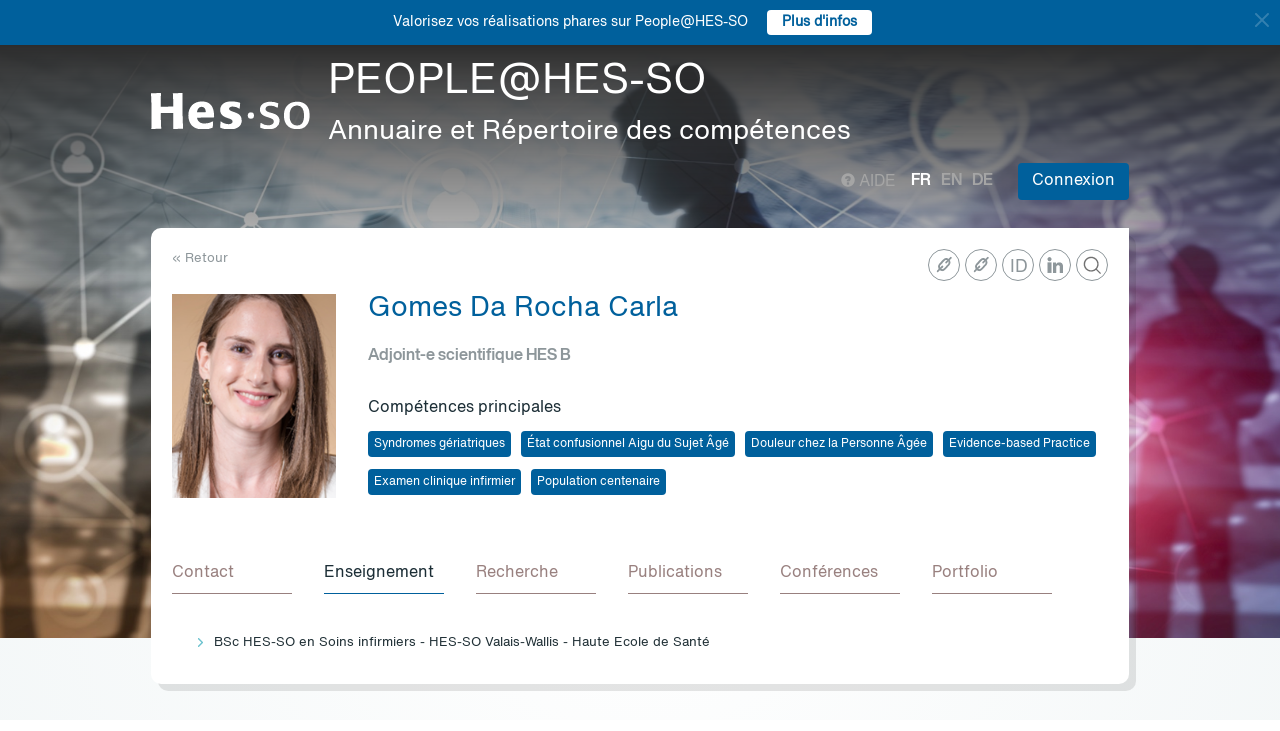

--- FILE ---
content_type: text/html; charset=UTF-8
request_url: https://people.hes-so.ch/fr/profile/6574806547-carla-gomes-da-rocha?view=enseignements
body_size: 33487
content:
<!DOCTYPE html>
<html lang="fr">
<head>
            <!-- Google tag (gtag.js) -->
        <script async src="https://www.googletagmanager.com/gtag/js?id=G-Y9QRNM2GD2"></script>
        <script>
            window.dataLayer = window.dataLayer || [];
            function gtag(){dataLayer.push(arguments);}
            gtag('js', new Date());
            gtag('config', 'G-Y9QRNM2GD2');
        </script>
    
    <meta charset="utf-8">
    <meta http-equiv="X-UA-Compatible" content="IE=edge">
    <meta name="viewport" content="width=device-width, initial-scale=1">
    <meta name="description" content="    Le moteur de recherche permet de trouver des collaboratrices et collaborateurs de la HES-SO par Nom/Prénom ou par mots-clés.">
    <meta name="author" content="HES-SO">
    <title>Gomes Da Rocha Carla - Adjoint-e scientifique HES B - Recherche de collaboratrices et collaborateurs - HES-SO</title>

                        <link rel="stylesheet" href="/build/372.ad974a23.css"><link rel="stylesheet" href="/build/app.64967ec6.css">
        <link rel="stylesheet" href="/build/stimulus.cba0c82a.css">

        <!-- Renders a link tag (if your module requires any CSS)
             <link rel="stylesheet" href="/build/app.css"> -->
    
    


    <!--[if lt IE 9]>
    <script src="https://oss.maxcdn.com/libs/html5shiv/3.7.0/html5shiv.js"></script>
    <script src="https://oss.maxcdn.com/libs/respond.js/1.4.2/respond.min.js"></script>
    <![endif]-->

                <script src="/build/runtime.ddcb7994.js" defer></script><script src="/build/755.43aadddf.js" defer></script><script src="/build/907.6ae5ec63.js" defer></script><script src="/build/99.c19f3bda.js" defer></script><script src="/build/915.6abc88c5.js" defer></script><script src="/build/386.7169c2af.js" defer></script><script src="/build/app.a6d4568c.js" defer></script>
        <script src="/build/653.02d444ab.js" defer></script><script src="/build/703.49fb23a7.js" defer></script><script src="/build/713.cd46977b.js" defer></script><script src="/build/558.c7e8ef53.js" defer></script><script src="/build/stimulus.dfbf8ffa.js" defer></script>
    
    <script src="/build/Profile/detail.d441a8b8.js" defer></script>

    
    <link rel="apple-touch-icon" sizes="57x57" href="/favicons/apple-icon-57x57.png">
    <link rel="apple-touch-icon" sizes="60x60" href="/favicons/apple-icon-60x60.png">
    <link rel="apple-touch-icon" sizes="72x72" href="/favicons/apple-icon-72x72.png">
    <link rel="apple-touch-icon" sizes="76x76" href="/favicons/apple-icon-76x76.png">
    <link rel="apple-touch-icon" sizes="114x114" href="/favicons/apple-icon-114x114.png">
    <link rel="apple-touch-icon" sizes="120x120" href="/favicons/apple-icon-120x120.png">
    <link rel="apple-touch-icon" sizes="144x144" href="/favicons/apple-icon-144x144.png">
    <link rel="apple-touch-icon" sizes="152x152" href="/favicons/apple-icon-152x152.png">
    <link rel="apple-touch-icon" sizes="180x180" href="/favicons/apple-icon-180x180.png">
    <link rel="icon" type="image/png" sizes="192x192" href="/favicons/android-icon-192x192.png">
    <link rel="icon" type="image/png" sizes="32x32" href="/favicons/favicon-32x32.png">
    <link rel="icon" type="image/png" sizes="96x96" href="/favicons/favicon-96x96.png">
    <link rel="icon" type="image/png" sizes="16x16" href="/favicons/favicon-16x16.png">
</head>
<body data-turbo="false">

                    <div class="blue-bar ">
            <a href="#" class="close notification-close">
                <svg xmlns="http://www.w3.org/2000/svg" width="16" height="16" fill="white" viewBox="0 0 16 16">
                    <path d="M2 2l12 12M14 2L2 14" stroke="white" stroke-width="2" stroke-linecap="round"/>
                </svg>
            </a>
            <span>Valorisez vos réalisations phares sur People@HES-SO</span>
            
                                                    <a target="_blank" href="https://hessoit.sharepoint.com/sites/people/SitePages/R%C3%A9alisations-phares.aspx" class="btn btn-default btn-sm"><strong>Plus d&#039;infos</strong></a>
                    </div>
    

    <div class="main-wrapper">
                <div class="body-image">
            <img src="/build/img/header-2021.jpg" alt="">
        </div>
        <header>
            <div class="header">
                <a href="https://www.hes-so.ch/" class="logo"
                   title="Hes-so - Répertoire de compétences">
                    <img src="/build/img/logo-hes-2022.svg"
                         alt="PEOPLE@HES-SO – Annuaire et Répertoire des compétences">
                </a>
            </div>
        </header>
        <section class="nav">
            <div class="offset">
                <div class="container-fluid">
                    <div class="main-nav">
                        <div class="logo">
                            <a href="https://www.hes-so.ch/">
                                <img src="/build/img/2021/hes-white-nobaseline-2022.svg"
                                     alt="PEOPLE@HES-SO – Annuaire et Répertoire des compétences">
                            </a>
                        </div>
                        <div class="left">
                                                            <a class="navbar-brand" href="/fr/" title="PEOPLE@HES-SO - Annuaire et Répertoire des compétences">
                                    <h1 class="entete-title">PEOPLE@HES-SO <br> <small>Annuaire et Répertoire des compétences</small></h1>
                                </a>
                                                    </div>
                        <div class="right">
                            <div class="right-wrapper">
                                <div class="help"
                                     title="Aide">

                                                                        
                                    <a href="https://hessoit.sharepoint.com/sites/people/SitePages/Questions-fr%C3%A9quentes-(FAQ).aspx" target="_blank"><span
                                                class="glyphicon glyphicon-question-sign"></span> Aide
                                    </a>
                                </div>
                                <div class="dropdown dropdown-lang">
                                    <div class="dropmenu dropdown-toggle" type="button" id="dropdownMenuLang"
                                         data-toggle="dropdown"
                                         aria-haspopup="true" aria-expanded="true">
                                        <img src="/build/img/2021/globe.svg" alt="language">
                                    </div>
                                    <div class="dropmenu-element dropdown-menu-right dropdown-menu"
                                         aria-labelledby="dropdownMenuLang">
                                        <ul class="langs-menu">
                                                                                            <li class="lang active"
                                                    title="Fr">
                                                    <a href="/fr/profile/6574806547-carla-gomes-da-rocha?view=enseignements">fr</a>
                                                </li>
                                                                                            <li class="lang "
                                                    title="En">
                                                    <a href="/en/profile/6574806547-carla-gomes-da-rocha?view=enseignements">en</a>
                                                </li>
                                                                                            <li class="lang "
                                                    title="De">
                                                    <a href="/de/profile/6574806547-carla-gomes-da-rocha?view=enseignements">de</a>
                                                </li>
                                                                                    </ul>
                                    </div>
                                </div>
                                <ul class="langs">
                                                                            <li class="lang active"
                                            title="Fr">
                                            <a href="/fr/profile/6574806547-carla-gomes-da-rocha?view=enseignements">fr</a>
                                        </li>
                                                                            <li class="lang "
                                            title="En">
                                            <a href="/en/profile/6574806547-carla-gomes-da-rocha?view=enseignements">en</a>
                                        </li>
                                                                            <li class="lang "
                                            title="De">
                                            <a href="/de/profile/6574806547-carla-gomes-da-rocha?view=enseignements">de</a>
                                        </li>
                                                                    </ul>
                                <span class="dropdown-connect pull-right">
    <div class="dropdown">
            <button class="btn btn-primary dropdown-toggle" type="button" id="dropdownMenu1" data-toggle="dropdown"
                aria-haspopup="true" aria-expanded="true">
            Connexion
            <span class="arrow"></span>
        </button>
        <ul class="dropdown-menu dropdown-menu-right" aria-labelledby="dropdownMenu1">
            <li>
                <a href="/Shibboleth.sso/Login?target=http://people.hes-so.ch/fr/" title="Connexion">
                    <img src="/build/img/2021/login-switch.svg" alt="">
                    SWITCH edu-ID
                </a>
            </li>
            <li>
                <a href="/fr/login-admin/">
                    <img src="/build/img/2021/login-user.svg" alt="">
                    Administration
                </a>
            </li>
        </ul>
        </div>
</span>
                            </div>
                        </div>
                    </div>
                </div>
            </div>
        </section>
        <div class="main-content">
            <div class="offset">
                <div class="container-fluid">
                            <ul class="profile-display-nav nav nav-tabs">
                    </ul>
    <div id="box-detail" data-view="enseignements" class="box box-first box-first-detail profile-display-box">
        <div class="people-links">
            <a href="https://www.researchgate.net/profile/Carla-Gomes-Da-Rocha-2" title="https://www.researchgate.net/profile/Carla-Gomes-Da-Rocha-2"
                               class="detail-header-ico-researchgate" target="_blank"><img src="/build/img/2021/researchgate.svg" alt=""></a><a href="https://www.linkedin.com/in/carla-gomes-da-rocha-9857058b/" title="https://www.linkedin.com/in/carla-gomes-da-rocha-9857058b/"
                               class="detail-header-ico-linkedin" target="_blank"><img src="/build/img/2021/linkedin.svg" alt=""></a><a href="https://orcid.org/0000-0002-6302-7732" title="https://orcid.org/0000-0002-6302-7732" style="font-size: 18px; padding-top: 4px;padding-left: 2px"
                               class="detail-header-ico-orcid" target="_blank">
                                ID
                            </a><a href="https://wp.unil.ch/swiss100/fr/" title="https://wp.unil.ch/swiss100/fr/"
                               class="detail-header-ico-link" target="_blank"><img src="/build/img/2021/link.svg" alt=""></a><a href="https://www.hevs.ch/fr/collaborateurs/gomes-da-rocha-22032" title="https://www.hevs.ch/fr/collaborateurs/gomes-da-rocha-22032"
                               class="detail-header-ico-link" target="_blank"><img src="/build/img/2021/link.svg" alt=""></a>        </div>
        <div>
            <div class="search-back">
                <a href="/fr/"
                   title="Recherche">
                    &laquo; Retour
                </a>
            </div>
        </div>
        <div class="people">
            <div class="people-image">
                <div class="image-wrapper">
                    <img src="/profile/6574806547-carla-gomes-da-rocha/image/?1766548474"
                         alt="Gomes Da Rocha Carla" title="Gomes Da Rocha Carla">
                </div>
            </div>
            <div class="people-content" style="width: 80%">
                <div class="detail-header-box">
                    <div>
                                                <h1 style="margin-top: 0px">
                            Gomes Da Rocha Carla
                        </h1>
                    </div>
                                            <h3 class="function collaborator-detail-functions">Adjoint-e scientifique HES B</h3>
                                                                                            <div class="collaborator-skills-container">
                                <h4>Compétences principales</h4>
                                <div class="collaborator-skills-wrapper">
                                                                            <h3 class="collaborator-skills"><a href="/fr/skill?collaborator_search%5Bq%5D=Syndromes%20g%C3%A9riatriques"
                                                   class="btn btn-primary btn-sm btn-detail-header" type="button">
                                                    Syndromes gériatriques
                                                </a></h3>                                                                            <h3 class="collaborator-skills"><a href="/fr/skill?collaborator_search%5Bq%5D=%C3%89tat%20confusionnel%20Aigu%20du%20Sujet%20%C3%82g%C3%A9"
                                                   class="btn btn-primary btn-sm btn-detail-header" type="button">
                                                    État confusionnel Aigu du Sujet Âgé
                                                </a></h3>                                                                            <h3 class="collaborator-skills"><a href="/fr/skill?collaborator_search%5Bq%5D=Douleur%20chez%20la%20Personne%20%C3%82g%C3%A9e"
                                                   class="btn btn-primary btn-sm btn-detail-header" type="button">
                                                    Douleur chez la Personne Âgée
                                                </a></h3>                                                                            <h3 class="collaborator-skills"><a href="/fr/skill?collaborator_search%5Bq%5D=Evidence-based%20Practice"
                                                   class="btn btn-primary btn-sm btn-detail-header" type="button">
                                                    Evidence-based Practice
                                                </a></h3>                                                                            <h3 class="collaborator-skills"><a href="/fr/skill?collaborator_search%5Bq%5D=Examen%20clinique%20infirmier"
                                                   class="btn btn-primary btn-sm btn-detail-header" type="button">
                                                    Examen clinique infirmier
                                                </a></h3>                                                                            <h3 class="collaborator-skills"><a href="/fr/skill?collaborator_search%5Bq%5D=Population%20centenaire"
                                                   class="btn btn-primary btn-sm btn-detail-header" type="button">
                                                    Population centenaire
                                                </a></h3>                                                                    </div>
                            </div>
                                                            </div>
            </div>
        </div>

                            
        <nav class="detail-subnav">
            <div>
                                                                

                <!-- Nav tabs -->
                <ul class="nav nav-tabs navlist" role="tablist" id="tabs">
                    <li role="presentation" class="active">
                        <a href="#contact" aria-controls="contact" role="tab" data-toggle="tab">
                                                        <h2 class="collaborator-section-title">Contact</h2>
                        </a>
                    </li>
                                                                        <li role="presentation">
                                <a href="#enseignements" aria-controls="enseignements" role="tab" data-toggle="tab">
                                                                        <h2 class="collaborator-section-title">Enseignement</h2>
                                </a>
                            </li>
                        
                                                    <li role="presentation">
                                <a href="#projects" aria-controls="projects" role="tab" data-toggle="tab">
                                                                        <h2 class="collaborator-section-title">Recherche</h2>
                                </a>
                            </li>
                                                                                                                            <li role="presentation">
                                <a href="#publications" aria-controls="publications" role="tab" data-toggle="tab">
                                                                        <h2 class="collaborator-section-title">Publications</h2>
                                </a>
                            </li>
                        
                                                    <li role="presentation">
                                <a href="#conferences" aria-controls="publications" role="tab" data-toggle="tab">
                                                                        <h2 class="collaborator-section-title">Conférences</h2>
                                </a>
                            </li>
                        
                                                    <li role="valorisation">
                                <a href="#valorisations" aria-controls="valorisations" role="tab" data-toggle="tab">
                                                                        <h2 class="collaborator-section-title">Portfolio</h2>
                                </a>
                            </li>
                                                            </ul>

                <!-- Tab panes -->
                <div class="tab-content">
                    <div role="tabpanel" class="tab-pane active" id="contact">
                        <div>
                        <div class="panel panel-default">
                <div class="panel-body">
                    <div class="contact-row">
                        <div class="contact-informations">
                                                            <span class="contrat">Contrat principal</span>
                                                        <h3 class="collaborator-detail-functions-on-tab">Adjoint-e scientifique HES B</h3>
                                                            <p class="collaborator-contact-email">
                                    <script type="text/javascript">
                                      document.write("<n uers=\"znvygb:pneyn.tbzrfqnebpun@urif.pu\" ery=\"absbyybj\">pneyn.tbzrfqnebpun@urif.pu</n>".replace(/[a-zA-Z]/g, function(c){return String.fromCharCode((c<="Z"?90:122)>=(c=c.charCodeAt(0)+13)?c:c-26);}));
                                    </script>
                                </p>
                                                                                        <p>Téléphone: +41 58 606 84 73</p>
                                                                                        <p>Bureau: AGA408</p>
                            
                                                                                                <div class="row" style="margin-top: 10px;">
                                        <div class="col-xs-24">
                                            HES-SO Valais-Wallis - Haute Ecole de Santé<br>
                                            Chemin de l'Agasse 5, 1950 Sion, CH
                                        </div>
                                    </div>
                                                                                    </div>
                        <div class="contact-image">
                                                                                                <a href="https://www.hevs.ch/fr/hautes-ecoles/haute-ecole-de-sante/" target="_blank">
                                        <img src="/units-logos/hessovs_pictos_rvb-65c648f3654ef.jpeg" style="max-height: 180px;max-width: 314px" alt="HEdS - VS" title="HEdS - VS">
                                    </a>
                                                                                    </div>
                    </div>
                                            <div class="extra-row">
                            <div class="row">
                                                                                                                            </div>
                        </div>
                                    </div>
            </div>
            

    </div>                    </div>
                                            <div role="tabpanel" class="tab-pane" id="enseignements">
                            <div>
            <div class="n-accordion">
            <a id="accordion-enseignements-1087300"
               href="#"
               class="n-accordion-title more-link "
               data-target="more-container-1087300">
                <div class="icon">
                    <img src="/build/img/2021/chevron-down-blue.svg" alt="">
                </div>
                <div class="text">
                    <div class="title">
                        BSc HES-SO en Soins infirmiers - HES-SO Valais-Wallis - Haute Ecole de Santé
                    </div>
                </div>
            </a>
            <div id="more-container-1087300"
                 class="n-accordion-content ">
                                    <ul>
                                                    <li>Evidence-based Practice</li>
                                                    <li>Syndromes gériatriques</li>
                                                    <li>Introduction aux Recommendations de Bonnes Pratiques  (RBP) Cliniques</li>
                                            </ul>
                            </div>
        </div>
    </div>                        </div>
                                                    <div role="tabpanel" class="tab-pane" id="projects">
                                <div>
                <p class="collaborator-projects-subtitle">Terminés</p>
                                <div class="n-accordion">
                <a id="accordion-projects-1070447"
                   href="#"
                   class="n-accordion-title more-link"
                   data-target="more-container-1070447">
                    <div class="icon">
                        <img src="/build/img/2021/chevron-down-blue.svg" alt="">
                    </div>
                    <div class="text">
                        <div class="has-column">
                            <div class="column-content">
                                <div class="title">
                                    Swiss Centenarian Study (SWISS100): Vulnerability and Resilience at Age 100
                                </div>
                            </div>
                            <div class="column-labels">
                                                            </div>
                        </div>


                        <p class="role_ME">
                            <strong>Rôle: </strong>Collaborateur/trice
                        </p>
                                                                                                                <p class="partner_RP"><strong>Requérant(e)s: </strong>Jopp Daniela S., Université de Lausanne, von Gunten Armin, Centre Hospitalier Universitaire Vaudois, Herrmann François R., Hôpitaux Universitaires de Genève, Cavalli Stefano, Scuola Universitaria Professionale della Svizzera Italiana</p>
                                                    
                                                                                                                <p>
                                    <strong>Financement: </strong>
                                    Swiss National Science Foundation                                                                    </p>
                                                                        </div>
                </a>
                <div id="more-container-1070447"
                     class="n-accordion-content">
                                        <p class="full-text">
                        <strong>Description du projet : </strong>
                        <p>Premi&egrave;re &eacute;tude en Suisse sur la population centenaire selon une approche interdisciplinaire (m&eacute;decine, biologie, sociologie, psychologie et psychiatrie).</p>

<p>Carla Gomes da Rocha participe &agrave; ce projet de recherche en qualit&eacute; de doctorante, en &eacute;troite collaboration avec le Prof. von Gunten (Service Universitaire de Psychiatrie de l&#39;&Acirc;ge Avanc&eacute; du CHUV).&nbsp;</p>

<p>&nbsp;</p>
                    </p>

                                            <p>
                            <strong>Equipe de recherche au sein de la HES-SO:</strong>
                                                            <a href="/fr/profile/6574806547-carla-gomes-da-rocha">Gomes Da Rocha Carla</a>                                                    </p>
                    
                                                                                                <p><strong>Partenaires académiques: </strong>Jopp Daniela S., Université de Lausanne; von Gunten Armin, Centre Hospitalier Universitaire Vaudois; Herrmann François R., Hôpitaux Universitaires de Genève; Cavalli Stefano, Scuola Universitaria Professionale della Svizzera Italiana</p>
                                                                                                                                    
                                            <p>
                            <strong>Durée du projet:</strong>
                             01.07.2019                                                             - 30.09.2023
                                                    </p>
                    
                                                                
                    
                    
                    
                    <p>
                        <strong>Statut: </strong> Terminé
                    </p>
                </div>
            </div>
            </div>                            </div>
                                                                                                                                                                <div role="tabpanel" class="tab-pane" id="publications">
                            <div>
    
                                                        <p class="collaborator-projects-subtitle">2025</p>
                        
                            <div class="n-accordion">
    <div id="accordion-publications-1058347" class="n-accordion-title">
        <div class="icon">
                            <a href="#" class="more-link" data-target="more-container-59841">
                    <img src="/build/img/2021/chevron-down-blue.svg" alt="">
                </a>
                    </div>
        <div class="text">
            <div class="has-column">
                <div class="column-content">
                    <div class="title">
                        Building Consensus on the Relevant Criteria to Screen for Depressive Symptoms Among Near-Centenarians and Centenarians: Modified e-Delphi Study
                    </div>
                </div>
                <div class="column-labels">
                    <span class="label small label-info">Article scientifique</span>
                                    </div>
            </div>
            <div>
                                <p>
    <span class="author"><a target="_blank" href="/fr/profile/6574806547-carla-gomes-da-rocha">Gomes Da Rocha Carla</a>,                                                                                 Armin von Gunten,                                                                                 Pierre Vandel,                                                                                 Daniela S. Jopp,                                                                                 Olga Ribeiro,                                                                                 <a target="_blank" href="/fr/profile/251651870-henk-verloo">Verloo Henk</a></span></p>                <p><span class="documenthote"><i>JMIR Aging</i>,</span><span class="date">&nbsp;2025 </span><span class="volume">,&nbsp;vol.
                                &nbsp;8</span></p>                                    <p>
                        <a href="https://aging.jmir.org/2025/1/e64352" target="_blank">Lien vers la publication</a>
                    </p>
                            </div>
        </div>
    </div>
            <div id="more-container-59841" class="n-accordion-content">
            <p><strong>Résumé:</strong></p>
                        <p class="full-text"><p>Background:The number of centenarians worldwide is expected to increase dramatically, reaching 3.4 million by 2050 and &gt;25 million by 2100. Despite these projections, depression remains a prevalent yet underdiagnosed and undertreated condition among this population that carries significant health risks.</p>

<p>Objective:This study aimed to identify and achieve consensus on the most representative signs and symptoms of depression in near-centenarians and centenarians (aged &ge;95 years) through an e-Delphi study with an international and interdisciplinary panel of experts. Ultimately, the outcomes of this study might help create a screening instrument that is specifically designed for this unique population.</p>

<p>Methods:A modified e-Delphi study was carried out to achieve expert consensus on depressive symptoms in near-centenarians and centenarians. A panel of 28 international experts was recruited. Consensus was defined as 70% agreement on the relevance of each item. Data were collected through a web-based questionnaire over 3 rounds. Experts rated 104 items that were divided into 24 dimensions and 80 criteria to identify the most representative signs and symptoms of depression in this age group.</p>

<p>Results:The panel consisted of experts from various countries, including physicians with experience in old age psychiatry or geriatrics as well as nurses and psychologists. The response rate remained consistent over the rounds (20/28, 71% to 21/28, 75%). In total, 4 new dimensions and 8 new criteria were proposed by the experts, and consensus was reached on 86% (24/28) of the dimensions and 80% (70/88) of the criteria. The most consensual potentially relevant dimensions were&nbsp;<em>lack of hope</em>&nbsp;(21/21, 100%),&nbsp;<em>loss of interest</em>&nbsp;(27/28, 96%),&nbsp;<em>lack of reactivity to pleasant events</em>&nbsp;(27/28, 96%),&nbsp;<em>depressed mood</em>&nbsp;(26/28, 93%), and&nbsp;<em>previous episodes of depression or diagnosed depression</em>&nbsp;(19/21, 90%). In addition, the most consensual potentially relevant criteria were&nbsp;<em>despondency, gloom, and despair</em>&nbsp;(25/25, 100%);&nbsp;<em>depressed</em>&nbsp;(27/27, 100%);&nbsp;<em>lack of reactivity to pleasant events or circumstances</em>&nbsp;(28/28, 100%);&nbsp;<em>suicidal ideation</em>&nbsp;(28/28, 100%);&nbsp;<em>suicide attempt(s)</em>&nbsp;(28/28, 100%);&nbsp;<em>ruminations</em>&nbsp;(27/28, 96%);&nbsp;<em>recurrent thoughts of death or suicide</em>&nbsp;(27/28, 96%);&nbsp;<em>feelings of worthlessness</em>&nbsp;(25/26, 96%);&nbsp;<em>critical life events</em>&nbsp;(20/21, 95%);&nbsp;<em>anhedonia</em>&nbsp;(20/21, 95%);&nbsp;<em>loss of interest in activities</em>&nbsp;(26/28, 93%);&nbsp;<em>loss of pleasure in activities</em>&nbsp;(26/28, 93%); and&nbsp;<em>sadness</em>&nbsp;(24/26, 92%). Moreover, when assessing depression in very old age, the duration, number, frequency, and severity of signs and symptoms should also be considered, as evidenced by the high expert agreement.</p>

<p>Conclusions:The classification of most elements as&nbsp;<em>relevant</em>&nbsp;highlights the importance of a multidimensional approach for optimal depression screening among individuals of very old age. This study offers a first step toward improving depression assessment in near-centenarians and centenarians. The development of a more adapted screening tool could improve early detection and intervention, enhancing the quality of mental health care for this population.</p></p>
        </div>
    </div>                                                        
                            <div class="n-accordion">
    <div id="accordion-publications-1019379" class="n-accordion-title">
        <div class="icon">
                    </div>
        <div class="text">
            <div class="has-column">
                <div class="column-content">
                    <div class="title">
                        Using Artificial Intelligence-Based Technologies for the Early Detection of Behavioral and Psychological Symptoms of Dementia: Scoping Review
                    </div>
                </div>
                <div class="column-labels">
                    <span class="label small label-info">Article scientifique</span>
                                    </div>
            </div>
            <div>
                                <p>
    <span class="author"><a target="_blank" href="/fr/profile/4175893218-sofia-fernandes">Fernandes Sofia</a>,                                                                                 Joëlle Rosselet Amoussou,                                                                                 <a target="_blank" href="/fr/profile/6574806547-carla-gomes-da-rocha">Gomes Da Rocha Carla</a>,                                                                                 <a target="_blank" href="/fr/profile/1784986263-elodie-perruchoud">Perruchoud Elodie</a>,                                                                                 Armin von Gunten,                                                                                 Cédric Mabire,                                                                                 <a target="_blank" href="/fr/profile/251651870-henk-verloo">Verloo Henk</a></span></p>                <p><span class="documenthote"><i>JMIR Aging</i>,</span><span class="date">&nbsp;2025 </span><span class="volume">,&nbsp;vol.
                                &nbsp;8</span><span class="numero">,&nbsp;no
                                &nbsp;e76074</span></p>                                    <p>
                        <a href="https://doi.org/10.2196/76074" target="_blank">Lien vers la publication</a>
                    </p>
                            </div>
        </div>
    </div>
    </div>                                                        
                            <div class="n-accordion">
    <div id="accordion-publications-1030928" class="n-accordion-title">
        <div class="icon">
                            <a href="#" class="more-link" data-target="more-container-61251">
                    <img src="/build/img/2021/chevron-down-blue.svg" alt="">
                </a>
                    </div>
        <div class="text">
            <div class="has-column">
                <div class="column-content">
                    <div class="title">
                        The role of functional dependence in depressive symptoms among centenarians: Findings from the SWISS100 study
                    </div>
                </div>
                <div class="column-labels">
                    <span class="label small label-info">Article scientifique</span>
                                    </div>
            </div>
            <div>
                                <p>
    <span class="author"><a target="_blank" href="/fr/profile/6574806547-carla-gomes-da-rocha">Gomes Da Rocha Carla</a>,                                                                                 Daniela S. Jopp,                                                                                 Adar Hoffmann,                                                                                 Justine Falciola,                                                                                 Stefano Cavalli,                                                                                 François R. Herrmann,                                                                                 Christina Röcke,                                                                                 <a target="_blank" href="/fr/profile/251651870-henk-verloo">Verloo Henk</a>,                                                                                 Olga Ribeiro,                                                                                 Armin von Gunten                                                        </span></p>                <p><span class="documenthote"><i>International Psychogeriatrics</i>,</span><span class="date">&nbsp;2025 </span></p>                                    <p>
                        <a href="https://www.sciencedirect.com/science/article/pii/S1041610225003096" target="_blank">Lien vers la publication</a>
                    </p>
                            </div>
        </div>
    </div>
            <div id="more-container-61251" class="n-accordion-content">
            <p><strong>Résumé:</strong></p>
                        <p class="full-text"><p>Objective: To analyse the prevalence of depressive symptoms in centenarians, identify their predictors, and explore the role of functional dependence as a contributing factor.</p>

<p>Design setting, and participants: Cross-sectional baseline data from the Swiss Centenarian Study (n = 102), including community-dwelling and institutionalised participants with complete data on depressive symptoms and functional capacity.</p>

<p>Measurements: Functional capacity was assessed using the Older Americans Resources and Services Multidimensional Functional Assessment Questionnaire. Depressive symptoms were measured with the Geriatric Depression Scale &ndash; Short Form. Group differences were analysed using Chi-squared tests; relationships were examined with correlations. Multiple linear regressions identified predictors. Mediation analysis explored the interplay between functional capacity, living situation, and depressive symptoms.</p>

<p>Results: Functional capacity varied, with basic activities of daily living generally better preserved than mental activities. Almost one-fourth of participants screened positive for possible clinical depression, which was significantly more common among institutionalised centenarians (p &lt; .05). Health conditions, anxiety, and lower functional capacity were significant predictors of depressive symptoms and together explained 24.7 % of the variance, with anxiety being the strongest predictor followed by health conditions and functional capacity. Mediation analysis showed that functional capacity mediated the relationship between living situation and depressive symptoms, highlighting its critical role in mental health.</p>

<p>Conclusions: A significant proportion of centenarians screened positive for depression, underscoring the need for greater attention to depressive symptoms and systematic screening. Targeted interventions promoting functional independence may play an important role to prevent depression, and strategies are needed to encourage institutionalised very old individuals to re-develop and maintain a certain level of independence.</p></p>
        </div>
    </div>                                                                            <p class="collaborator-projects-subtitle">2024</p>
                        
                            <div class="n-accordion">
    <div id="accordion-publications-15067" class="n-accordion-title">
        <div class="icon">
                            <a href="#" class="more-link" data-target="more-container-55811">
                    <img src="/build/img/2021/chevron-down-blue.svg" alt="">
                </a>
                    </div>
        <div class="text">
            <div class="has-column">
                <div class="column-content">
                    <div class="title">
                        Implementation of the primary nursing care model in a hospital service :
                    </div>
                </div>
                <div class="column-labels">
                    <span class="label small label-info">Article scientifique</span>
                                            <span class="label small label-warning">ArODES</span>
                                    </div>
            </div>
            <div>
                                    <div class="subtitle">a quasi-experimental study</div>
                                <p>
    <span class="author">
                                                                                                                            João Miguel Ventura-Silva,                                                                                 M. M. Martins,                                                                                 L. L. Trindade,                                                                                 Anna C. Faria,                                                                                 S. C. Barros,                                                                                 Susana. F. Castro,                                                                                 Carla Gomes da Rocha,                                                                                 M. Mendes,                                                                                 Olga. M. Ribeiro                                                        </span></p>                <p><span class="documenthote"><i>Nursing forum</i>,</span><span class="numeration">
                                &nbsp;2024, 1, 5549115</span></p>                                    <p>
                        <a href="https://hesso.tind.io/record/15067?ln=FR" target="_blank">Lien vers la publication</a>
                    </p>
                            </div>
        </div>
    </div>
            <div id="more-container-55811" class="n-accordion-content">
            <p><strong>Résumé:</strong></p>
                        <p class="full-text">Background. In recent years, the healthcare landscape has seen a paradigm shift towards patient-centeredness in the provision of nursing care. The Primary Nursing Care Model has aroused interest as an approach that prioritizes the individualization and continuity of care, as well as the involvement of the patient in decision-making about their health, which may impact professional satisfaction, as well as the quality and safety of nursing care. Aim. This study aimed to evaluate the effectiveness of implementing the Primary Nursing Care Model in a hospital service. Methods. This study employed a quasi-experimental, single-group design with pre- and postintervention evaluations. It involved a convenience sample of 48 nurses from an internal medicine department. Data collection took place between June and November 2023. The intervention consisted of the implementation of the Primary Nursing Care Model. A questionnaire was used to characterize the sociodemographics of the participants, followed by instruments that made it possible to assess missed care, professional nursing practice environments, safety culture, job satisfaction for nurses, and the perception of activities that contribute to the quality of care. Results. The implementation of the Primary Nursing Care Model showed positive results compared to preimplementation. There were statistically significant differences when applying the Wilcoxon test, p < 0.005, with a reduction in missed care, an enhancement of the professional nursing practice environment and safety culture in nursing practice, as well as nurses’ job satisfaction and enhanced perception of the activities that contribute to the quality of care. Conclusion. The implementation of the Primary Nursing Care Model in a hospital setting has demonstrated valuable contributions, underscoring its potential to improve the quality of nursing care and promote patient-centered care approaches. Further research is recommended to explore its application in diverse healthcare settings.</p>
        </div>
    </div>                                                        
                            <div class="n-accordion">
    <div id="accordion-publications-15065" class="n-accordion-title">
        <div class="icon">
                            <a href="#" class="more-link" data-target="more-container-55813">
                    <img src="/build/img/2021/chevron-down-blue.svg" alt="">
                </a>
                    </div>
        <div class="text">
            <div class="has-column">
                <div class="column-content">
                    <div class="title">
                        Scale for the environments evaluation of professional nursing practice—shortened version :
                    </div>
                </div>
                <div class="column-labels">
                    <span class="label small label-info">Article scientifique</span>
                                            <span class="label small label-warning">ArODES</span>
                                    </div>
            </div>
            <div>
                                    <div class="subtitle">psychometric evaluation</div>
                                <p>
    <span class="author">
                                                                                                                            Olga Ribeiro,                                                                                 Letícia De Lima Trindade,                                                                                 Carla Gomes da Rocha,                                                                                 Paulo João Figueiredo Cabral Teles,                                                                                 Marlene Patrícia Ribeiro,                                                                                 Soraia Cristina De Abreu Pereira,                                                                                 João Miguel Almeida Ventura da Silva,                                                                                 Clemente Neves de Sousa                                                        </span></p>                <p><span class="documenthote"><i>International journal of nursing practice</i>,</span><span class="numeration">
                                &nbsp;To be published</span></p>                                    <p>
                        <a href="https://hesso.tind.io/record/15065?ln=FR" target="_blank">Lien vers la publication</a>
                    </p>
                            </div>
        </div>
    </div>
            <div id="more-container-55813" class="n-accordion-content">
            <p><strong>Résumé:</strong></p>
                        <p class="full-text">Aim : The aim of this study is to test the validity and reliability of the shortened version of the Scale for the Environments Evaluation of Professional Nursing Practice (SEE-Nursing Practice). Methods : This methodological, cross-sectional study was conducted between September and December 2022. The original version of the SEE-Nursing Practice was administered in questionnaire format across 17 hospitals. Exploratory and confirmatory factor analyses were conducted to identify relevant items for the new shortened version of the scale and evaluate its construct validity. Results : The study involved 1713 registered nurses from various regions of Portugal. From the exploratory factor analysis, the SEE-Nursing Practice was condensed to 59 items and 3 subscales. In the structure subscale, 14 items were removed, and the remaining 29 items distributed over four factors; in the process subscale, 18 items were removed, and the remaining 19 items organized into three factors; in the outcome subscale, 2 items were removed, and the remaining 11 items distributed over two factors. The Cronbach's alpha for the three subscales exceeded 0.90, indicating high reliability. Confirmatory factor analyses provided support for the validity of the 59-item model. Conclusion : The shortened version of the SEE-Nursing Practice shows adequate validity and reliability, reducing the burden associated with its longer version.</p>
        </div>
    </div>                                                        
                            <div class="n-accordion">
    <div id="accordion-publications-15056" class="n-accordion-title">
        <div class="icon">
                            <a href="#" class="more-link" data-target="more-container-55819">
                    <img src="/build/img/2021/chevron-down-blue.svg" alt="">
                </a>
                    </div>
        <div class="text">
            <div class="has-column">
                <div class="column-content">
                    <div class="title">
                        Profiles of centenarians’ functioning :
                    </div>
                </div>
                <div class="column-labels">
                    <span class="label small label-info">Article scientifique</span>
                                            <span class="label small label-warning">ArODES</span>
                                    </div>
            </div>
            <div>
                                    <div class="subtitle">linking functional and cognitive capacity with depressive symptoms</div>
                                <p>
    <span class="author">
                                                                                                                            Kim Uittenhove,                                                                                 Charikleia Lampraki,                                                                                 Carla Gomes da Rocha,                                                                                 Christoph Rott,                                                                                 Armin Von Gunten,                                                                                 Daniela S. Jopp                                                        </span></p>                <p><span class="documenthote"><i>BMC geriatrics</i>,</span><span class="numeration">
                                &nbsp;2024, 24, 1, 451</span></p>                                    <p>
                        <a href="https://hesso.tind.io/record/15056?ln=FR" target="_blank">Lien vers la publication</a>
                    </p>
                            </div>
        </div>
    </div>
            <div id="more-container-55819" class="n-accordion-content">
            <p><strong>Résumé:</strong></p>
                        <p class="full-text">Background : Despite most centenarians facing age-related declines in functional and cognitive capacities, the severity of these declines varies among individuals, as does the maintenance of good mental health (e.g., depressive symptoms) despite these declines. This study aims to examine this heterogeneity in centenarians from the Second Heidelberg Centenarian Study, which collected data from 112 centenarians living in Germany. In our study, we focus on a subsample of 73 centenarians who provided self-reports for our measures of interest (M age = 100.4, SD age = 0.55). Methods : We examined correlations between functional capacity (i.e., PADL, IADL), cognitive capacity (i.e., MMSE), and depressive symptoms (i.e., GDS), and the existence of different profiles using hierarchical clustering. Results : Higher functional capacity was related to higher cognitive capacity and to fewer depressive symptoms. Yet, higher cognitive capacity was associated with more depressive symptoms. Hierarchical clustering analysis elucidated this contradiction by identifying three profiles: low-capacity individuals (i.e., 24 individuals had low functional and cognitive capacities, with low depressive symptoms), high-capacity individuals (i.e., 33 individuals with high functional and cognitive capacities, with low depressive symptoms), and low-functional-high-cognitive-capacity individuals (i.e., 16 individuals showed low functional but high cognitive capacity, with high depressive symptoms). Our post-hoc analyses highlighted arthritis and pain as risk factors for functional dependence and depression. Conclusions : Our findings emphasize the importance of identifying centenarian subgroups with specific resource- and risk profiles to better address their needs, and of treating pain to improve functional capacity and mental health in centenarians.</p>
        </div>
    </div>                                                        
                            <div class="n-accordion">
    <div id="accordion-publications-15054" class="n-accordion-title">
        <div class="icon">
                            <a href="#" class="more-link" data-target="more-container-55828">
                    <img src="/build/img/2021/chevron-down-blue.svg" alt="">
                </a>
                    </div>
        <div class="text">
            <div class="has-column">
                <div class="column-content">
                    <div class="title">
                        Mental health among centenarians living in Switzerland
                    </div>
                </div>
                <div class="column-labels">
                    <span class="label small label-info">Article scientifique</span>
                                            <span class="label small label-warning">ArODES</span>
                                    </div>
            </div>
            <div>
                                <p>
    <span class="author">
                                                                                                                            Kim Uittenhove,                                                                                 Shauna L. Rohner,                                                                                 Justine Falciola,                                                                                 Carla Gomes da Rocha,                                                                                 Christina Röcke,                                                                                 Stefano Cavalli,                                                                                 François Herrmann,                                                                                 Daniela S. Jopp,                                                                                 Armin Von Gunten                                                        </span></p>                <p><span class="documenthote"><i>Psychogeriatrics</i>,</span><span class="numeration">
                                &nbsp;2024, 24, 4, 887-896</span></p>                                    <p>
                        <a href="https://hesso.tind.io/record/15054?ln=FR" target="_blank">Lien vers la publication</a>
                    </p>
                            </div>
        </div>
    </div>
            <div id="more-container-55828" class="n-accordion-content">
            <p><strong>Résumé:</strong></p>
                        <p class="full-text">Background : Given the increasing number of people achieving exceptionally long lifespans, there is an urgent need for a better understanding of mental health in centenarians. This study aimed to understand the prevalence of mental health conditions—depressive symptoms, anxiety, sleep disturbances, disinhibition, and aberrant motor behaviour—among centenarians in Switzerland. Methods : Data were collected from N = 169 participants via telephone interviews or paper questionnaires, either directly from centenarians or through proxy informants. Half the data were collected during a period when protective measures were imposed due to the COVID-19 pandemic, and half were collected after the measures were lifted. Results : Mental health conditions were prevalent in our sample, particularly depressive symptoms (44.51%) and anxiety (42.17%). Significant positive associations were found between depressive symptoms and anxiety, and between disinhibition and aberrant motor behaviour. Furthermore, we identified statistical predictors for the occurrence of mental health conditions. Notably, institutionalised living increased the odds of depressive symptomatology, while those with higher education levels or an absence of cognitive impairment experienced more sleep disturbances. Finally, cognitive impairment was linked to increased disinhibition and aberrant motor behaviour. Conclusions : The high prevalence of mental health conditions underscores the need for proactive mental health care strategies in advanced old age. Moreover, it is vital to consider the interconnected nature of mental health conditions and to prioritise vulnerable groups, such as centenarians in institutional settings.</p>
        </div>
    </div>                                                        
                            <div class="n-accordion">
    <div id="accordion-publications-15576" class="n-accordion-title">
        <div class="icon">
                            <a href="#" class="more-link" data-target="more-container-58415">
                    <img src="/build/img/2021/chevron-down-blue.svg" alt="">
                </a>
                    </div>
        <div class="text">
            <div class="has-column">
                <div class="column-content">
                    <div class="title">
                        Les centenaires : pourquoi s'y intéresser ? :
                    </div>
                </div>
                <div class="column-labels">
                    <span class="label small label-info">Article professionnel</span>
                                            <span class="label small label-warning">ArODES</span>
                                    </div>
            </div>
            <div>
                                    <div class="subtitle">Aperçu de l&#039;étude SWISS100</div>
                                <p>
    <span class="author">
                                                                                                                            Carla Gomes da Rocha,                                                                                 Daniela S. Jopp,                                                                                 Stefano Cavalli,                                                                                 François Herrmann,                                                                                 Armin Von Gunten                                                        </span></p>                <p><span class="documenthote"><i>Gazette médicale</i>,</span><span class="numeration">
                                &nbsp;2024, 13, 4, 14-16</span></p>                                    <p>
                        <a href="https://hesso.tind.io/record/15576?ln=FR" target="_blank">Lien vers la publication</a>
                    </p>
                            </div>
        </div>
    </div>
            <div id="more-container-58415" class="n-accordion-content">
            <p><strong>Résumé:</strong></p>
                        <p class="full-text">Le vieillissement démographique est un sujet à impact majeur et aux enjeux multiples dans le domaine de la santé. Cependant, une moindre attention est accordée à un groupe spécifique: les centenaires. Cette population en rapide expansion nécessite une compréhension approfondie de ses caractéristiques uniques et il est important que les professionnels de la santé soient sensibilisés à ces particularités, étant donné leurs interactions croissantes avec ce groupe d’âge</p>
        </div>
    </div>                                                                                        <p class="collaborator-projects-subtitle">2023</p>
                        
                            <div class="n-accordion">
    <div id="accordion-publications-12026" class="n-accordion-title">
        <div class="icon">
                            <a href="#" class="more-link" data-target="more-container-44323">
                    <img src="/build/img/2021/chevron-down-blue.svg" alt="">
                </a>
                    </div>
        <div class="text">
            <div class="has-column">
                <div class="column-content">
                    <div class="title">
                        From the first to the fourth critical period of COVID-19 :
                    </div>
                </div>
                <div class="column-labels">
                    <span class="label small label-info">Article scientifique</span>
                                            <span class="label small label-warning">ArODES</span>
                                    </div>
            </div>
            <div>
                                    <div class="subtitle">what has changed in nursing practice environments in hospital settings?</div>
                                <p>
    <span class="author">
                                                                                                                            Olga Maria Pimenta Lopes Ribeiro,                                                                                 Maria Filomena Cardoso,                                                                                 Carla Gomes da Rocha,                                                                                 Paulo João Figueiredo Cabral Teles,                                                                                 Soraia Pereira,                                                                                 Vânia Coimbra,                                                                                 Marlene Patrícia Ribeiro,                                                                                 Ana Reis,                                                                                 Ana da Conceição Alves Faria,                                                                                 João Miguel Almeida Ventura da Silva,                                                                                 Paula Leite,                                                                                 Sónia Barros,                                                                                 Clemente Sousa                                                        </span></p>                <p><span class="documenthote"><i>BMC Nursing</i>,</span><span class="numeration">
                                &nbsp;2023, no. 22, article no. 53</span></p>                                    <p>
                        <a href="https://hesso.tind.io/record/12026?ln=FR" target="_blank">Lien vers la publication</a>
                    </p>
                            </div>
        </div>
    </div>
            <div id="more-container-44323" class="n-accordion-content">
            <p><strong>Résumé:</strong></p>
                        <p class="full-text">Background : The COVID-19 pandemic reinforced the need to invest in nursing practice environments and health institutions were led to implement several changes. In this sense, this study aimed to analyze the impact of the changes that occurred in nursing practice environments between the first and fourth critical periods of the pandemic. Methods : Quantitative, observational study, conducted in a University Hospital, with the participation of 713 registered nurses. Data were collected through a questionnaire with sociodemographic and professional characterization and the Scale for the Environments Evaluation of Professional Nursing Practice, applied at two different points in time: from 1 to 30 June 2020 and from 15 August to 15 September 2021. Data were processed using descriptive and inferential statistics. Results : Overall, the pandemic had a positive impact on nursing practice environments. However, the Process component remained favourable to quality of care, while the Structure and Outcome components only moderately favourable. Nurses working in Medicine Department services showed lower scores in several dimensions of the Structure, Process and Outcome components. On the other hand, nurses working in areas caring for patients with COVID-19 showed higher scores in several dimensions of the Structure, Process and Outcome components. Conclusions : The pandemic had a positive impact on various dimensions of nursing practice environments, which denotes that regardless of the adversities and moments of crisis that may arise, investment in work environments will have positive repercussions. However, more investment is needed in Medicine Department services, which have historically been characterised by high workloads and structural conditions that make it difficult to promote positive and sustainable workplaces.</p>
        </div>
    </div>                                                                            <p class="collaborator-projects-subtitle">2022</p>
                        
                            <div class="n-accordion">
    <div id="accordion-publications-11855" class="n-accordion-title">
        <div class="icon">
                            <a href="#" class="more-link" data-target="more-container-44815">
                    <img src="/build/img/2021/chevron-down-blue.svg" alt="">
                </a>
                    </div>
        <div class="text">
            <div class="has-column">
                <div class="column-content">
                    <div class="title">
                        Impact of COVID-19 on the environments of professional nursing practice and nurses’ job satisfaction
                    </div>
                </div>
                <div class="column-labels">
                    <span class="label small label-info">Article scientifique</span>
                                            <span class="label small label-warning">ArODES</span>
                                    </div>
            </div>
            <div>
                                <p>
    <span class="author">
                                                                                                                            Vania Maria Oliveira Coimbra,                                                                                 Olga Maria Pimenta Lopes Ribero,                                                                                 Soraia Pereira,                                                                                 Ana Faria,                                                                                 Paulo Teles,                                                                                 Carla Gomes da Rocha                                                        </span></p>                <p><span class="documenthote"><i>International journal of environmental research and public health</i>,</span><span class="numeration">
                                &nbsp;2022, vol. 19, no. 24, article no.16908</span></p>                                    <p>
                        <a href="https://hesso.tind.io/record/11855?ln=FR" target="_blank">Lien vers la publication</a>
                    </p>
                            </div>
        </div>
    </div>
            <div id="more-container-44815" class="n-accordion-content">
            <p><strong>Résumé:</strong></p>
                        <p class="full-text">Background: The repercussions of work environments were widely studied before
the pandemic. However, there are still many difficulties to be discovered considering the impact
generated by it. Thus, this study aimed to analyse the impact of COVID-19 on nursing practice
environments and nurses’ job satisfaction. (2) Methods: A correlational study was conducted in a
hospital in northern Portugal, with the participation of 416 registered nurses. Data were collected in
June 2021 through questionnaires. The study was approved by the Institutional Ethics Committee.
(3) Results: COVID-19 had a favourable impact on the structure component of the practice environments;
the process component decreased compared to the pre-pandemic period; the outcome
component remained moderately favourable to the quality of care. Nurses were not very satisfied or
not at all satisfied with their valuation and remuneration; moderately satisfied with the leadership
and staffing; and satisfied with the organisation and resources, co-workers and valuation by patients
and families. In more favourable environments, nurses’ job satisfactions were higher. (4) Conclusions:
Identifying the dimensions with the best and worst scores allowed the institution’s managers to
concentrate efforts on where improvements were needed, thus preparing professional contexts for
the recovery of care activities.</p>
        </div>
    </div>                                                        
                            <div class="n-accordion">
    <div id="accordion-publications-11581" class="n-accordion-title">
        <div class="icon">
                            <a href="#" class="more-link" data-target="more-container-44194">
                    <img src="/build/img/2021/chevron-down-blue.svg" alt="">
                </a>
                    </div>
        <div class="text">
            <div class="has-column">
                <div class="column-content">
                    <div class="title">
                        From health literacy to self-care :
                    </div>
                </div>
                <div class="column-labels">
                    <span class="label small label-info">Article scientifique</span>
                                            <span class="label small label-warning">ArODES</span>
                                    </div>
            </div>
            <div>
                                    <div class="subtitle">Contributions of the specialist nurse in rehabilitation nursing</div>
                                <p>
    <span class="author">
                                                                                                                            Marina do Rosário Jesus Dias,                                                                                 Ana da Conceição Alves Faria,                                                                                 Maria Salomé Martins Ferreira,                                                                                 Fabiana Faleiros,                                                                                 André Novo,                                                                                 Maria Narcisa Gonçalves,                                                                                 Carla Gomes da Rocha,                                                                                 Paulo João Figueiredo Cabral Teles,                                                                                 Marlene Patrícia Ribeiro,                                                                                 João Miguelel Almeida Ventura da Silva,                                                                                 Olga Maria Pimenta Lopes Ribeiro                                                        </span></p>                <p><span class="documenthote"><i>International journal of environmental research and public health</i>,</span><span class="numeration">
                                &nbsp;2022, vol. 19, no. 13, article no. 7767</span></p>                                    <p>
                        <a href="https://hesso.tind.io/record/11581?ln=FR" target="_blank">Lien vers la publication</a>
                    </p>
                            </div>
        </div>
    </div>
            <div id="more-container-44194" class="n-accordion-content">
            <p><strong>Résumé:</strong></p>
                        <p class="full-text">Background: Initiatives aimed at assessing and intervening in health literacy have the potential to promote adherence to self-care behaviours, which is the main focus of intervention by rehabilitation nurses. Thus, the objectives were to analyse the level of health literacy of working-age citizens and identify priority areas for intervention by rehabilitation nurses. (2) Methods: Quantitative, correlational and cross-sectional study, conducted in a multinational company, with the participation of 161 workers. The data were collected between 14 April and 7 May 2021, using a self-completion questionnaire composed of sociodemographic and clinical characterization and the European Health Literacy Survey, following a favourable opinion from the Ethics Committee and the company’s management. (3) Results: Overall, low to moderate literacy scores were predominant. Age and education were significantly associated with literacy scores. Workers with higher levels of health literacy had no diagnosed illnesses, took less medication, reported less sadness, fewer memory changes and less muscle and joint pain. (4) Conclusions: The fact that higher levels of health literacy trigger self-care behaviours and, consequently, fewer health problems reinforces the need for rehabilitation nurses to invest in this area.</p>
        </div>
    </div>                                                        
                            <div class="n-accordion">
    <div id="accordion-publications-10524" class="n-accordion-title">
        <div class="icon">
                            <a href="#" class="more-link" data-target="more-container-26494">
                    <img src="/build/img/2021/chevron-down-blue.svg" alt="">
                </a>
                    </div>
        <div class="text">
            <div class="has-column">
                <div class="column-content">
                    <div class="title">
                        Social isolation and loneliness among near-centenarians and centenarians :
                    </div>
                </div>
                <div class="column-labels">
                    <span class="label small label-info">Article scientifique</span>
                                            <span class="label small label-warning">ArODES</span>
                                    </div>
            </div>
            <div>
                                    <div class="subtitle">results from the fordham centenarian study</div>
                                <p>
    <span class="author">
                                                                                                                            Daniele Zaccaria,                                                                                 Stefano Cavalli,                                                                                 Barbara Masotti,                                                                                 Carla Gomes da Rocha,                                                                                 Armin Von Gunten,                                                                                 Daniela S. Jopp                                                        </span></p>                <p><span class="documenthote"><i>International Journal of environmental research and public health</i>,</span><span class="numeration">
                                &nbsp;2022, vol. 19, no. 10, article 5940</span></p>                                    <p>
                        <a href="https://hesso.tind.io/record/10524?ln=FR" target="_blank">Lien vers la publication</a>
                    </p>
                            </div>
        </div>
    </div>
            <div id="more-container-26494" class="n-accordion-content">
            <p><strong>Résumé:</strong></p>
                        <p class="full-text">Social isolation and loneliness have been recognized as problems older people face due to their adverse effects on health and mortality, but very few researchers have analyzed their co-occurrence, which might be particularly prevalent and critical among the very old. In this study, we investigated the prevalence of combinations of social isolation and loneliness among near-centenarians and centenarians. We used data collected from 94 individuals aged 95–107 from the Fordham Centenarian Study. We built a four-group typology and explored associations with individual characteristics in various domains (demographic, socioeconomics, social, health, care, and psychological) with multinomial logistic regression models. Considering their combinations, the most prevalent groups were “isolated and lonely” and “neither isolated nor lonely” (29.8% and 28.7%, respectively). The “lonely but not isolated” (20.2%) and “isolated but not lonely” (21.3%) groups were also notably large. The likelihood of belonging to each group varied according to various individual characteristics, such as education, health, and personality. Social isolation and loneliness are distinct phenomena among centenarians. The consideration of their varied combination can help better assess life conditions at very old ages. Taking into account the differences between groups can facilitate the design of tailored interventions to improve the lives of near-centenarians and centenarians.</p>
        </div>
    </div>                                                        
                            <div class="n-accordion">
    <div id="accordion-publications-10522" class="n-accordion-title">
        <div class="icon">
                            <a href="#" class="more-link" data-target="more-container-25059">
                    <img src="/build/img/2021/chevron-down-blue.svg" alt="">
                </a>
                    </div>
        <div class="text">
            <div class="has-column">
                <div class="column-content">
                    <div class="title">
                        Impact of COVID-19 on professional nursing practice environments and patient safety culture
                    </div>
                </div>
                <div class="column-labels">
                    <span class="label small label-info">Article scientifique</span>
                                            <span class="label small label-warning">ArODES</span>
                                    </div>
            </div>
            <div>
                                <p>
    <span class="author">
                                                                                                                            Olga Ribeiro,                                                                                 Letícia de Lima Trindade,                                                                                 Cintia Fassarella,                                                                                 Soraia Pereira,                                                                                 Paulo Teles,                                                                                 Carla Gomes da Rocha,                                                                                 Paula Leite,                                                                                 João Miguel Almeida Ventura-Silva,                                                                                 Clemente Neves Sousa                                                        </span></p>                <p><span class="documenthote"><i>Journal of nursing management</i>,</span><span class="numeration">
                                &nbsp;2022, 30, 5, 1105-1114</span></p>                                    <p>
                        <a href="https://hesso.tind.io/record/10522?ln=FR" target="_blank">Lien vers la publication</a>
                    </p>
                            </div>
        </div>
    </div>
            <div id="more-container-25059" class="n-accordion-content">
            <p><strong>Résumé:</strong></p>
                        <p class="full-text">Aim : To analyse the impact of COVID-19 on professional nursing practice environments and patient safety culture. Background : The relationship between work environments and patient safety has been internationally recognized. In 2020, the pandemic imposed enormous challenges, yet the impact on these variables remains unknown. Method : This is a quantitative observational study, conducted in a Portuguese hospital, with 403 registered nurses. A self-completion questionnaire was used. Results : The impact on the Structure and Outcome components of nursing professional practice environments was positive. Although the Process component remained favourable to quality of care, a negative trend was confirmed in almost all dimensions. The results regarding safety culture showed weaknesses; ‘teamwork within units’ was the only dimension that maintained a positive culture. Conclusion : Positive responses regarding patient safety were significantly associated with the quality of the nursing professional practice environment. The need to invest in all dimensions of safety culture emerges to promote positive professional environments. Implications for nursing management : Improving professional nursing practice environments can be achieved through managers' investment in the participation and involvement of nurses in the policies and functioning of institutions, as well as promoting an open, fair and participatory safety culture that encourages reporting events and provides adequate support for professionals.</p>
        </div>
    </div>                                                        
                            <div class="n-accordion">
    <div id="accordion-publications-10320" class="n-accordion-title">
        <div class="icon">
                            <a href="#" class="more-link" data-target="more-container-24001">
                    <img src="/build/img/2021/chevron-down-blue.svg" alt="">
                </a>
                    </div>
        <div class="text">
            <div class="has-column">
                <div class="column-content">
                    <div class="title">
                        The COVID-19 pandemic and professional nursing practice in the context of hospitals
                    </div>
                </div>
                <div class="column-labels">
                    <span class="label small label-info">Article scientifique</span>
                                            <span class="label small label-warning">ArODES</span>
                                    </div>
            </div>
            <div>
                                <p>
    <span class="author">
                                                                                                                            Olga Maria Pimenta Lopes Ribeiro,                                                                                 Letícia de Lima Trindade,                                                                                 André Filipe Morais Pinto Novo,                                                                                 Carla Gomes da Rocha,                                                                                 Clemente Neves Sousa,                                                                                 Paulo João Figueiredo Cabral Teles,                                                                                 Ana Catarina Rodrigues da Silva Reis,                                                                                 Alessandro Rodrigues Perondi,                                                                                 Karen Cristina Kades Andrigue,                                                                                 Soraia Cristina de Abreu Pereira,                                                                                 Paula Cristina da Silva Leite,                                                                                 João Miguel Almeida Ventura-Silva                                                        </span></p>                <p><span class="documenthote"><i>Healthcare</i>,</span><span class="numeration">
                                &nbsp;2022, vol 10, no. 2, art. 326</span></p>                                    <p>
                        <a href="https://hesso.tind.io/record/10320?ln=FR" target="_blank">Lien vers la publication</a>
                    </p>
                            </div>
        </div>
    </div>
            <div id="more-container-24001" class="n-accordion-content">
            <p><strong>Résumé:</strong></p>
                        <p class="full-text">The COVID-19 pandemic has imposed challenges to health systems and institutions, which had to quickly create conditions to meet the growing health needs of the population. Thus, this study aimed to assess the impact of COVID-19 on professional nursing practice environments and to identify the variables that affected their quality. Quantitative, observational study, conducted in 16 Portuguese hospitals, with 1575 nurses. Data were collected using a questionnaire and participants responded to two different moments in time: the pre-pandemic period and after the fourth critical period of COVID-19. The pandemic had a positive impact on the Structure and Outcome components, and a negative trend in the Process component. The variables associated with the qualification of the components and their dimensions were predominantly: work context, the exercise of functions in areas of assistance to COVID-19 patients, length of professional experience and length of experience in the service. The investment in professional practice environments impacted the improvement of organizational factors, supporting the development of nurses’ work towards the quality of care. However, it is necessary to invest in nurses’ participation, involvement and professional qualifications, which are aspects strongly dependent on the institutions’ management strategies.</p>
        </div>
    </div>                                                        
                            <div class="n-accordion">
    <div id="accordion-publications-10327" class="n-accordion-title">
        <div class="icon">
                            <a href="#" class="more-link" data-target="more-container-25063">
                    <img src="/build/img/2021/chevron-down-blue.svg" alt="">
                </a>
                    </div>
        <div class="text">
            <div class="has-column">
                <div class="column-content">
                    <div class="title">
                        Perceptions of burden and preparedness for caregiving among the family caregivers of hospitalised older adults :
                    </div>
                </div>
                <div class="column-labels">
                    <span class="label small label-info">Article scientifique</span>
                                            <span class="label small label-warning">ArODES</span>
                                    </div>
            </div>
            <div>
                                    <div class="subtitle">a cross-sectional study</div>
                                <p>
    <span class="author">
                                                                                                                            Carla Gomes da Rocha,                                                                                 Béatrice Perrenoud,                                                                                 Anne-Sylvie Ramelet                                                        </span></p>                <p><span class="documenthote"><i>Geriatrics</i>,</span><span class="numeration">
                                &nbsp;2022, vol. 7, no. 1, art. 19</span></p>                                    <p>
                        <a href="https://hesso.tind.io/record/10327?ln=FR" target="_blank">Lien vers la publication</a>
                    </p>
                            </div>
        </div>
    </div>
            <div id="more-container-25063" class="n-accordion-content">
            <p><strong>Résumé:</strong></p>
                        <p class="full-text">Background: Due to the increasing care needs of older adults, family caregivers are more and more solicited. This can have a negative impact on their quality of life related to a lack of preparedness for caregiving and feelings of burden. Objectives: To measure perceptions of burden and preparedness for caregiving among the family caregivers of hospitalised older adults, and to explore their possible associations. Methods: A cross-sectional study conducted in two university hospital geriatrics wards in Switzerland. Principal family caregivers of hospitalised older adults were invited to complete sociodemographic, the Zarit Burden Interview, and the Preparedness for Caregiving Scale questionnaires. Descriptive and correlational data analyses were performed. Results: Of the 38 responding caregivers, 80% provided informal care to their spouse or parent; 45% reported a lack of preparedness to provide care and 61% reported substantial levels of burden. There was no statistically significant correlation between preparedness and burden (ρ ≤ −0.30, p = 0.07). Conclusions: A significant proportion of caregivers reported burden and a lack of preparedness. Healthcare professionals should provide adequate support to help informal caregivers to fulfil their roles.</p>
        </div>
    </div>                                                        
                            <div class="n-accordion">
    <div id="accordion-publications-10314" class="n-accordion-title">
        <div class="icon">
                            <a href="#" class="more-link" data-target="more-container-25058">
                    <img src="/build/img/2021/chevron-down-blue.svg" alt="">
                </a>
                    </div>
        <div class="text">
            <div class="has-column">
                <div class="column-content">
                    <div class="title">
                        Environments of professional nursing practice in the context of the COVID-19 pandemic
                    </div>
                </div>
                <div class="column-labels">
                    <span class="label small label-info">Article scientifique</span>
                                            <span class="label small label-warning">ArODES</span>
                                    </div>
            </div>
            <div>
                                <p>
    <span class="author">
                                                                                                                            Olga Maria Pimenta Lopes Ribeiro,                                                                                 Letícia de Lima Trindade,                                                                                 Clemente Neves de Sousa,                                                                                 Paulo João Figueiredo Cabral Teles,                                                                                 Maria Filomena Passos Teixeira Cardoso,                                                                                 Carla Gomes da Rocha,                                                                                 Sónia Cristina Costa Barros,                                                                                 João Miguel Almeida Ventura-Silva                                                        </span></p>                <p><span class="documenthote"><i>Porto biomedical journal</i>,</span><span class="numeration">
                                &nbsp;2022, vol. 7, no. 1, e170</span></p>                                    <p>
                        <a href="https://hesso.tind.io/record/10314?ln=FR" target="_blank">Lien vers la publication</a>
                    </p>
                            </div>
        </div>
    </div>
            <div id="more-container-25058" class="n-accordion-content">
            <p><strong>Résumé:</strong></p>
                        <p class="full-text">Background: Although COVID-19 attracted attention to the environments of professional nursing practice, triggering a series of responses to address some of the most pressing problems, it is important to identify the size and scope of other weaknesses that have emerged. Methods: In an observational and cross-sectional study, using the Scale for the Evaluation of the Environment of Professional Nursing Practice, 752 nurses from a Portuguese university hospital, provided socio-demographic and professional data about the components structure, process and outcome of their professional nursing environment. Data collection took place from June 1–30, 2020, immediately after the first critical period of the COVID-19 pandemic in Portugal. Results: In the analysed environment of professional nursing practice, Process factors were favourable to the quality of care, while the Structure and Outcome factors had a moderately favourable effect. Structure factors related to work contexts (P < .001) and nursing functions in patient care areas with COVID-19 (P = .001). Process factors related significantly to work contexts (P < .001). A significant association was found between Outcome factors and work contexts (P < .001) and nursing functions in patient care areas with COVID-19 (P = .005). Conclusion: The environments of professional nursing practice in the hospital under study are moderately favourable to the quality of care. However, the need to invest in nurses’ participation, involvement and professional qualification is clear. Maintenance of a sustainable nursing workforce requires attention to be given to ensuring that practice environments are conducive to the quality of care and geared to promoting professional involvement and job satisfaction among nurses.</p>
        </div>
    </div>                                                                                        <p class="collaborator-projects-subtitle">2021</p>
                        
                            <div class="n-accordion">
    <div id="accordion-publications-9392" class="n-accordion-title">
        <div class="icon">
                    </div>
        <div class="text">
            <div class="has-column">
                <div class="column-content">
                    <div class="title">
                        Why centenarians’ depressive symptoms must become a priority for nurses
                    </div>
                </div>
                <div class="column-labels">
                    <span class="label small label-info">Article professionnel</span>
                                            <span class="label small label-warning">ArODES</span>
                                    </div>
            </div>
            <div>
                                <p>
    <span class="author">
                                                                                                                                                        Carla Gomes da Rocha,                                                                                 Armin Von Gunten,                                                                                 Daniela Jopp,                                                                                 Olga Ribeiro,                                                                                                         <a target="_blank" href="/fr/profile/251651870-henk-verloo">Henk Verloo</a></span></p>                <p><span class="documenthote"><i>Journal of the american medical directors association</i>,</span><span class="numeration">
                                &nbsp;2021, vol. 22, no. 5, pp. 1118-1119</span></p>                                    <p>
                        <a href="https://hesso.tind.io/record/9392?ln=FR" target="_blank">Lien vers la publication</a>
                    </p>
                            </div>
        </div>
    </div>
    </div>                                                        
                            <div class="n-accordion">
    <div id="accordion-publications-1070186" class="n-accordion-title">
        <div class="icon">
                    </div>
        <div class="text">
            <div class="has-column">
                <div class="column-content">
                    <div class="title">
                        Why Centenarians’ Depressive Symptoms Must Become a Priority for Nurses
                    </div>
                </div>
                <div class="column-labels">
                    <span class="label small label-info">Article scientifique</span>
                                    </div>
            </div>
            <div>
                                <p>
    <span class="author"><a target="_blank" href="/fr/profile/6574806547-carla-gomes-da-rocha">Gomes Da Rocha Carla</a>,                                                                                 Armin von Gunten,                                                                                 Daniela Jopp,                                                                                 Olga Ribeiro,                                                                                 <a target="_blank" href="/fr/profile/251651870-henk-verloo">Verloo Henk</a></span></p>                <p><span class="documenthote"><i>Journal of the American Medical Directors Association</i>,</span><span class="date">&nbsp;2021 </span></p>                                    <p>
                        <a href="https://doi.org/10.1016/j.jamda.2021.02.002" target="_blank">Lien vers la publication</a>
                    </p>
                            </div>
        </div>
    </div>
    </div>                                                                            <p class="collaborator-projects-subtitle">2020</p>
                        
                            <div class="n-accordion">
    <div id="accordion-publications-5069" class="n-accordion-title">
        <div class="icon">
                            <a href="#" class="more-link" data-target="more-container-25054">
                    <img src="/build/img/2021/chevron-down-blue.svg" alt="">
                </a>
                    </div>
        <div class="text">
            <div class="has-column">
                <div class="column-content">
                    <div class="title">
                        A comprehensive scoping review protocol of using living labs to explore needs and solutions for older adults with dementia
                    </div>
                </div>
                <div class="column-labels">
                    <span class="label small label-info">Article scientifique</span>
                                            <span class="label small label-warning">ArODES</span>
                                    </div>
            </div>
            <div>
                                <p>
    <span class="author"><a target="_blank" href="/fr/profile/251651870-henk-verloo">Henk Verloo</a>,                                                                                 Adrien Lorette,                                                                                 Carla Gomes da Rocha,                                                                                 Joëlle Rosselet Amoussou,                                                                                 Alcina Matos Queiros,                                                                                 Montserrat Mendez Rubio,                                                                                 Armin Von Gunten                                                        </span></p>                <p><span class="documenthote"><i>Smart Homecare Technology and TeleHealth</i>,</span><span class="numeration">
                                &nbsp;2020, vol. 7, pp. 19–27</span></p>                                    <p>
                        <a href="https://hesso.tind.io/record/5069?ln=FR" target="_blank">Lien vers la publication</a>
                    </p>
                            </div>
        </div>
    </div>
            <div id="more-container-25054" class="n-accordion-content">
            <p><strong>Résumé:</strong></p>
                        <p class="full-text">Background: A significant number of living labs (LLs) have been developed across Europe and beyond. A fraction of those LLs have established a new approach to maintaining and studying the health, autonomy, and well-being of older adults with dementia. LLs interact with a broad set of stakeholders, including students, academic institutions, private companies, healthcare organizations, and patient representative bodies - even with other LLs. It is crucial to identify what kinds of co-creations should be done and how they can be facilitated through LLs. Despite a growing body of literature, a clear overview and understanding of the services, research, and clinical activities developed in different LL settings for older adults with dementia are still lacking. Aim: The aim is to scope publications examining all types of LL activities which explore the needs of and suggest solutions for older adults with dementia, whether they live in the community or long-term healthcare facilities. Methods: The bibliographic databases to be searched will include Embase.com, Medline Ovid SP, Pubmed (not medline[sb]) and Web of Science, without language or date restrictions. We will examine the bibliographies of all relevant articles found, conduct a search for unpublished studies, and perform a handsearch in relevant journals associated with LLs involved in healthcare (Electronic Journal for Virtual Organization and Networks, Technology Innovation Management Review, Journal of Engineering and Technology Management). We will consider publications in English, French, and German. Results: Bibliographic database searches will be completed in March 2020, retrieved articles will be screened, and the entire study is expected to be completed by December 2020. Discussion: This comprehensive scoping review will provide a global indication of the types and extent of LL activities aimed at older adults with dementia, whether they live in the community or in long-term care facilities.</p>
        </div>
    </div>                                                        
                            <div class="n-accordion">
    <div id="accordion-publications-1063682" class="n-accordion-title">
        <div class="icon">
                    </div>
        <div class="text">
            <div class="has-column">
                <div class="column-content">
                    <div class="title">
                        A Comprehensive Scoping Review Protocol of Using Living Labs to Explore Needs and Solutions for Older Adults with Dementia.
                    </div>
                </div>
                <div class="column-labels">
                    <span class="label small label-info">Article scientifique</span>
                                    </div>
            </div>
            <div>
                                <p>
    <span class="author"><a target="_blank" href="/fr/profile/251651870-henk-verloo">Verloo Henk</a>,                                                                                 Adrien Lorette,                                                                                 <a target="_blank" href="/fr/profile/6574806547-carla-gomes-da-rocha">Gomes Da Rocha Carla</a>,                                                                                 Joelle Rosselet Amoussou,                                                                                 Estelle Gilles de Pélichy,                                                                                 Alcina Matos Queirós,                                                                                 M M Rubio,                                                                                 Armin von Gunten                                                        </span></p>                <p><span class="documenthote"><i>Smart Homecare Technology and TeleHealth</i>,</span><span class="date">&nbsp;2020 </span><span class="volume">,&nbsp;vol.
                                &nbsp;7</span><span class="numbering">,&nbsp;pp.
                                &nbsp;1-9</span></p>                            </div>
        </div>
    </div>
    </div>                                                                            <p class="collaborator-projects-subtitle">2019</p>
                        
                            <div class="n-accordion">
    <div id="accordion-publications-4695" class="n-accordion-title">
        <div class="icon">
                            <a href="#" class="more-link" data-target="more-container-25057">
                    <img src="/build/img/2021/chevron-down-blue.svg" alt="">
                </a>
                    </div>
        <div class="text">
            <div class="has-column">
                <div class="column-content">
                    <div class="title">
                        La douleur chez la personne âgée
                    </div>
                </div>
                <div class="column-labels">
                    <span class="label small label-info">Article professionnel</span>
                                            <span class="label small label-warning">ArODES</span>
                                    </div>
            </div>
            <div>
                                <p>
    <span class="author">
                                                                                                                            Carla Gomes da Rocha                                                        </span></p>                <p><span class="documenthote"><i>REISO, Revue d&#039;information sociale</i>,</span><span class="numeration">
                                &nbsp;2019, mis en ligne le 12 décembre 2019</span></p>                                    <p>
                        <a href="https://hesso.tind.io/record/4695?ln=FR" target="_blank">Lien vers la publication</a>
                    </p>
                            </div>
        </div>
    </div>
            <div id="more-container-25057" class="n-accordion-content">
            <p><strong>Résumé:</strong></p>
                        <p class="full-text">Elle est souvent mal évaluée et
insuffisamment traitée. La douleur n’est
pourtant pas une fatalité de l’âge ! Une
évaluation globale et un plan de soins
coordonnés par l’infirmière peut améliorer
tant l’état de santé que l’autonomie de la
personne.</p>
        </div>
    </div>                                                                            <p class="collaborator-projects-subtitle">2018</p>
                        
                            <div class="n-accordion">
    <div id="accordion-publications-1028319" class="n-accordion-title">
        <div class="icon">
                    </div>
        <div class="text">
            <div class="has-column">
                <div class="column-content">
                    <div class="title">
                        Troubles fonctionnels urinaires chez les seniors : prise en soins
                    </div>
                </div>
                <div class="column-labels">
                    <span class="label small label-info">Article professionnel</span>
                                    </div>
            </div>
            <div>
                                <p>
    <span class="author">
                                                                                                                                                                                                                                                                        Rachid Akrour,                                                                                 Catherine Courret Gilgen,                                                                                 <a target="_blank" href="/fr/profile/6574806547-carla-gomes-da-rocha">Gomes Da Rocha Carla</a>,                                                                                 Pierre Olivier Lang,                                                                                 Christophe Nakamura,                                                                                 Annie Savoie                                                        </span></p>                <p><span class="documenthote"><i>Soins infirmiers</i>,</span><span class="date">&nbsp;2018 </span><span class="numero">,&nbsp;no
                                &nbsp;3</span><span class="numbering">,&nbsp;pp.
                                &nbsp;60-63</span></p>                            </div>
        </div>
    </div>
    </div>                                                                            <p class="collaborator-projects-subtitle">2017</p>
                        
                            <div class="n-accordion">
    <div id="accordion-publications-1019286" class="n-accordion-title">
        <div class="icon">
                    </div>
        <div class="text">
            <div class="has-column">
                <div class="column-content">
                    <div class="title">
                        Comment optimiser l’utilisation des cathéters urinaires chez les patients âgés hospitalisés
                    </div>
                </div>
                <div class="column-labels">
                    <span class="label small label-info">Article professionnel</span>
                                    </div>
            </div>
            <div>
                                <p>
    <span class="author">
                                                                                                                                                                                                                                                                                                                                Rachid Akrour,                                                                                 Mirabelle Ishida,                                                                                 Alexandre D C F D Frias-Pinto,                                                                                 <a target="_blank" href="/fr/profile/6574806547-carla-gomes-da-rocha">Gomes Da Rocha Carla</a>,                                                                                 Christophe Nakamura,                                                                                 Grégoire Mary,                                                                                 Brigitte Schurch,                                                                                 Pierre Olivier Lang                                                        </span></p>                <p><span class="documenthote"><i>mt</i>,</span><span class="date">&nbsp;2017 </span><span class="volume">,&nbsp;vol.
                                &nbsp;23</span><span class="numero">,&nbsp;no
                                &nbsp;2</span><span class="numbering">,&nbsp;pp.
                                &nbsp;105-114</span></p>                                    <p>
                        <a href="doi:10.1684/met.2017.0614" target="_blank">Lien vers la publication</a>
                    </p>
                            </div>
        </div>
    </div>
    </div>                                                        
                            <div class="n-accordion">
    <div id="accordion-publications-1040871" class="n-accordion-title">
        <div class="icon">
                    </div>
        <div class="text">
            <div class="has-column">
                <div class="column-content">
                    <div class="title">
                        Maintenir l’indépendance fonctionnelle
                    </div>
                </div>
                <div class="column-labels">
                    <span class="label small label-info">Article professionnel</span>
                                    </div>
            </div>
            <div>
                                <p>
    <span class="author">
                                                                                                                                                                                                                                                                        Christophe Nakamura,                                                                                 <a target="_blank" href="/fr/profile/6574806547-carla-gomes-da-rocha">Gomes Da Rocha Carla</a>,                                                                                 Rachid Akrour,                                                                                 Annie Savoie,                                                                                 Pierre Olivier Lang,                                                                                 Françoise Ninane                                                        </span></p>                <p><span class="documenthote"><i>Soins infirmiers</i>,</span><span class="date">&nbsp;2017 </span><span class="numero">,&nbsp;no
                                &nbsp;11</span><span class="numbering">,&nbsp;pp.
                                &nbsp;58-61</span></p>                            </div>
        </div>
    </div>
    </div>                        </div>
                        </div>
                        <div role="tabpanel" class="tab-pane" id="conferences">
                            <div>
    
                                                                                                                                                        <p class="collaborator-projects-subtitle">2023</p>
                                    <div class="n-accordion">
    <div id="accordion-conferences-13680" class="n-accordion-title">
        <div class="icon">
                            <a href="#" class="more-link" data-target="more-container-47241">
                    <img src="/build/img/2021/chevron-down-blue.svg" alt="">
                </a>
                    </div>
        <div class="text">
            <div class="has-column">
                <div class="column-content">
                    <div class="title">
                        Depressive symptoms in centenarians during the covid-19 panademic  :
                    </div>
                </div>
                <div class="column-labels">
                    <span class="label small label-info">Conférence</span>
                                            <span class="label small label-warning">ArODES</span>
                                    </div>
            </div>
            <div>
                                    <div class="subtitle">findings from the swiss100 study</div>
                                <p>
    <span class="author">
                                                                                                                            Carla Gomes da Rocha,                                                                                 Armin Von Gunten,                                                                                 Justine Falciola,                                                                                 Kim Uittenhove,                                                                                 Stefano Cavalli,                                                                                 Francois Herrmann,                                                                                 Daniela Jopp                                                        </span></p>                <p>
                                            <i>Innovation in Aging</i>
                                    </p>
                                    <p>
                        <a href="https://hesso.tind.io/record/13680?ln=FR" target="_blank">Lien vers la conférence</a>
                    </p>
                            </div>
        </div>
    </div>
            <div id="more-container-47241" class="n-accordion-content">
            <p><strong>Résumé:</strong></p>

            <p class="full-text">Depressive symptoms (DS) are prevalent among older adults (WHO, 2021). However, data on DS appear to be scarce in centenarians. In addition, DS may have been aggravated by the COVID-19 pandemic, especially in centenarians who may have been more susceptible to the negative consequences of pandemic restrictions. Thus, as part of the SWISS100 study (Jopp et al., 2023), we measured DS in centenarians living in Switzerland during the COVID-19 pandemic. Randomly selected centenarians from across the country and their proxies were invited to participate in a telephone interview between December 2020 and June 2022. The study sample was composed of 171 centenarians, with a mean age of 101.8 (SD=1.7) years; 128 (74.9%) participants were female and 63 (36.8%) lived at home. DS were assessed via five selected items of the Geriatric Depression Scale (Sheikh and Yesavage,1986). The mean DS score was 1.6 (SD=1.6). Considering a cut-off ≥2 (Brañez-Condorena et al., 2021), 75 (43.9%) centenarians were screened positive for possible depression. Further analysis indicated that women had a higher level of DS, and that nursing home residents were more depressed than community-dwelling centenarians. Thus, our study suggests that almost half of the centenarians may have presented with relevant DS during the pandemic in Switzerland, which is notably higher than in other studies. DS in centenarians should be screened systematically, not less so in the context of a health crisis. Depressive symptomatology in the very old is highly relevant for successful professional care and needs further investigation to develop best practice.</p>

        </div>
    </div>                                                                                                                                                                <p class="collaborator-projects-subtitle">2021</p>
                                    <div class="n-accordion">
    <div id="accordion-conferences-9523" class="n-accordion-title">
        <div class="icon">
                            <a href="#" class="more-link" data-target="more-container-25056">
                    <img src="/build/img/2021/chevron-down-blue.svg" alt="">
                </a>
                    </div>
        <div class="text">
            <div class="has-column">
                <div class="column-content">
                    <div class="title">
                        Centenarians’ experience of the COVID pandemic in Switzerland
                    </div>
                </div>
                <div class="column-labels">
                    <span class="label small label-info">Conférence</span>
                                            <span class="label small label-warning">ArODES</span>
                                    </div>
            </div>
            <div>
                                <p>
    <span class="author">
                                                                                                                            Daniela Jopp,                                                                                 Stefano Cavalli,                                                                                 Armin Von Gunten,                                                                                 François Herrmann,                                                                                 Carla Gomes da Rocha,                                                                                 Garnelle Ziade,                                                                                 Kim Uittenhove                                                        </span></p>                <p>
                                            <i>Innovation in aging</i>
                                    </p>
                                    <p>
                        <a href="https://hesso.tind.io/record/9523?ln=FR" target="_blank">Lien vers la conférence</a>
                    </p>
                            </div>
        </div>
    </div>
            <div id="more-container-25056" class="n-accordion-content">
            <p><strong>Résumé:</strong></p>

            <p class="full-text">Being considered as individuals with elevated risk of severe health reactions to the COVID19 infections, governments around the world have put in place wide-ranging measures to protect very old individuals from the virus. In the present study, we investigated centenarians’ experience of the COVID19 pandemic, to reach a better understanding of their vulnerability and resilience. As part of the SWISS100 study, we conducted telephone interviews with 30 centenarians and 40 family members. While almost all centenarians felt not, qualitative data suggested the existence of two groups: One included centenarians lived rather withdrawn and isolated before the crisis and therefore did not experience major changes. The other group included centenarians who suffered substantially from no longer being able to see family and friends and missed valued activities. Family members reported challenges, including centenarians’ decline in mental and physical health. Findings highlight the importance of different vulnerability profiles and lock-down side effects.</p>

        </div>
    </div>                                                                                                            </div>
                        </div>
                                                                                                                        <div role="tabpanel" class="tab-pane" id="valorisations">
                            <div class="box box-content">
    <p class="collaborator-projects-subtitle">Réalisations</p>


            <p class="collaborator-projects-subtitle">2021</p>

                    
            <div class="n-accordion">
                <div id="accordion-valorisations-1066678" class="n-accordion-title">
                    <div class="icon">
                        <a href="#" class="more-link" data-target="more-container-439">
                            <img src="/build/img/2021/chevron-down-blue.svg" alt="">
                        </a>
                    </div>
                    <div class="text">
                        <div class="title" >
                            1er prix: "La relation entre la symptomatologie dépressive et l’état fonctionnel chez les centenaires : un projet d’étude longitudinale"
                        </div>
                        <p>
                            <span class="date">&nbsp;2021</span> ;
                            <i>Poster</i>
                        </p>
                                                    <p>
                                <strong>Collaborateurs: </strong>
                                                                        <a href="/fr/profile/6574806547-carla-gomes-da-rocha">Gomes Da Rocha Carla</a>                                                            </p>
                                                                            <p>
                                <a href="https://congresfrancaispsychiatrie.org/congres/structure-et-programme/" target="_blank">Lien vers la réalisation</a>
                            </p>
                                            </div>
                </div>
                <div id="more-container-439"
                     class="n-accordion-content">
                    <p class="full-text"><p>1er prix Poster dans la cat&eacute;gorie &quot;Psychiatrie de la Personne &Acirc;g&eacute;e&quot; lors du&nbsp;Congr&egrave;s Fran&ccedil;ais de Psychiatrie (CFP) 2021 qui a eu lieu du 1 au 4 d&eacute;cembre &agrave; Montpellier, France. Ce prix a &eacute;t&eacute; attribu&eacute; par l&#39;Association Mon&eacute;gasque pour la Recherche sur la Maladie d&#39;Alzheimer (AMPA).</p>

<p>Co-auteurs: Prof. Henk Verloo (HES-SO Valais-Wallis);&nbsp;Prof. Armin von Gunten (CHUV / Unil);&nbsp;Prof. Daniella Jopp (Unil; LIVES);&nbsp;Prof. Stefano Cavalli (SUPSI) et Prof. Olga Ribeiro (ESEP).</p></p>
                </div>
            </div>
                    <p class="collaborator-projects-subtitle">2018</p>

                    
            <div class="n-accordion">
                <div id="accordion-valorisations-1000500" class="n-accordion-title">
                    <div class="icon">
                        <a href="#" class="more-link" data-target="more-container-107">
                            <img src="/build/img/2021/chevron-down-blue.svg" alt="">
                        </a>
                    </div>
                    <div class="text">
                        <div class="title" >
                            1er prix: "L’expertise gériatrique au service des patients et des soignants"
                        </div>
                        <p>
                            <span class="date">&nbsp;2018</span> ;
                            <i>Poster</i>
                        </p>
                                                    <p>
                                <strong>Collaborateurs: </strong>
                                                                        <a href="/fr/profile/6574806547-carla-gomes-da-rocha">Gomes Da Rocha Carla</a>                                                            </p>
                                                                            <p>
                                <a href="https://www.chuv.ch/fileadmin/sites/dso/documents/dso_2018_poster_gerh_ICLS_CIFGG.pdf" target="_blank">Lien vers la réalisation</a>
                            </p>
                                            </div>
                </div>
                <div id="more-container-107"
                     class="n-accordion-content">
                    <p class="full-text"><table align="left" cellpadding="0" cellspacing="0">
	<tbody>
		<tr>
			<td>
			<p>1er prix dans la cat&eacute;gorie &quot;Soins&quot; au 11&egrave; Congr&egrave;s International Francophone de G&eacute;rontologie et G&eacute;riatrie (CIFFGG) qui a eu lieu du 13 au 15 juin 2018 &agrave; Montreux, Suisse.</p>

			<p>Co-auteurs: Christophe Nakamura (CHUV) et Rachid Akrour (CHUV)</p>
			</td>
		</tr>
	</tbody>
</table></p>
                </div>
            </div>
            
        </div>
                        </div>
                                    </div>
            </div>
        </nav>
    </div>
                </div>
            </div>
        </div>
        <footer>
            <div class="footer-top">
                <div class="offset">
                    <div class="container-fluid">
                        <div class="row">
                            <div class="col-xs-24 col-sm-12 col-lg-6 column-1">
                                <div class="short-items">
                                    <a href="https://www.hes-so.ch/medias-et-communication" target="_blank" class="short-item">
                                        <div class="item-round">
                                            <img src="/build/img/2021/acces.svg" alt="">
                                        </div>
                                        Médias et communication
                                    </a>
                                    <a href="mailto:people.support@hes-so.ch" class="short-item">
                                        <div class="item-round">
                                            <img src="/build/img/2021/mail.svg" alt="">
                                        </div>
                                        Nous contacter
                                    </a>
                                </div>
                            </div>

                            <div class="col-xs-24 col-sm-12 col-lg-18 column-2">
                                <div class="title">
                                    Suivez la HES-SO
                                </div>
                                <div class="social-list">
                                    <a href="https://www.linkedin.com/groups/?gid=2739184&trk=hb_side_g" target="_blank"
                                       class="social-item social-item-linkedin item-round">
                                        <img class="first" src="/build/img/2021/linkedin.png"
                                             alt="linkedin">
                                    </a>
                                    <a href="https://www.instagram.com/hessoeducation/" target="_blank"
                                       class="social-item social-item-instagram item-round">
                                        <img class="first" src="/build/img/2021/instagram.png"
                                             alt="instagram">
                                    </a>
                                    <a href="https://www.facebook.com/hesso" target="_blank"
                                       class="social-item social-item-facebook item-round">
                                        <img class="first" src="/build/img/2021/facebook.png"
                                             alt="facebook">
                                    </a>
                                    <a href="https://twitter.com/hes_so" target="_blank"
                                       class="social-item social-item-twitter item-round">
                                        <img class="first" src="/build/img/2021/twitter.png"
                                             alt="twitter">
                                    </a>
                                    <a href="https://www.youtube.com/hessofilms" target="_blank"
                                       class="social-item social-item-youtube item-round">
                                        <img class="first" src="/build/img/2021/youtube.png"
                                             alt="youtube">
                                    </a>
                                    <a href="https://www.hes-so.ch/actualites/flux-rss" target="_blank"
                                       class="social-item social-item-rss item-round">
                                        <img class="first" src="/build/img/2021/rss.png" alt="rss">
                                    </a>
                                </div>
                            </div>
                        </div>
                        <div class="row" style="margin-top: 40px">
                            <div class="col-xs-24 col-sm-12 col-lg-6 column-1">
                            </div>
                            <div class="col-xs-24 col-sm-12 col-lg-18 column-2">
                                <div class="footer-logo-partners-wrap" style="justify-content: normal">
                                    <a class="footer-logo-partners footer-logo-partners-eua"
                                       href="https://univ-unita.eu"
                                       title="univ-unita.eu" target="_blank">
                                        <img src="/build/img/2021/logo-unita.svg" style="height: 72px;width: 90px" alt="univ-unita.eu">
                                    </a>
                                    <a class="footer-logo-partners footer-logo-partners-eua"
                                       href="https://eua.eu/"
                                       title="www.eua.be" target="_blank">
                                        <img src="/build/img/2021/eua.png" alt="www.eua.be">
                                    </a>
                                    <a class="footer-logo-partners footer-logo-partners-swiss"
                                       href="http://www.swissuniversities.ch/fr/"
                                       title="www.swissuniversities.ch" target="_blank">
                                        <img src="/build/img/2021/swissuniversities.png"
                                             alt="swissuniversities.ch">
                                    </a>
                                </div>
                            </div>
                        </div>
                    </div>
                </div>
            </div>
            <div class="footer-bottom">
                <div class="offset">
                    <div class="container-fluid">
                        <div class="footer-bottom-wrap">
                            <div class="left">
                                <a href="https://www.hes-so.ch/mentions-legales">Mentions légales</a>
                            </div>
                            <div class="right">
                                © 2021 - HES-SO.
                            </div>
                        </div>
                    </div>
                </div>
            </div>
        </footer>

        <div id="mapModal" class="modal fade" tabindex="-1" role="dialog">
            <div class="modal-dialog modal-lg" role="document" style="width: 90%;height: 90%">
                <div class="modal-content" style="height: 100%">
                    <div class="modal-header">
                        <button type="button" class="close" data-dismiss="modal" aria-label="Close"><span
                                    aria-hidden="true">&times;</span></button>
                        <h4 class="modal-title">HES-SO Rectorat</h4>
                    </div>
                    <div class="modal-body" style="height: 100%">
                        <iframe style="width: 100%;height: 100%" name="fancybox-frame1581948341469" frameborder="0"
                                hspace="0" scrolling="auto"
                                src="https://www.google.com/maps/embed?pb=!1m18!1m12!1m3!1d2702.5251991924556!2d7.349083015622055!3d47.36266707916926!2m3!1f0!2f0!3f0!3m2!1i1024!2i768!4f13.1!3m3!1m2!1s0x4791e7da8d4ef73d%3A0xa6fb74b28a29bc75!2sRoute+de+Moutier+14%2C+2800+Del%C3%A9mont!5e0!3m2!1sfr!2sch!4v1467894477377&amp;output=embed"></iframe>
                    </div>
                </div><!-- /.modal-content -->
            </div><!-- /.modal-dialog -->
        </div><!-- /.modal -->
    </div>
</body>
</html>

--- FILE ---
content_type: image/svg+xml
request_url: https://people.hes-so.ch/build/img/2021/link.svg
body_size: 1965
content:
<?xml version="1.0" encoding="UTF-8"?>
<svg width="20px" height="19px" viewBox="0 0 20 19" version="1.1" xmlns="http://www.w3.org/2000/svg" xmlns:xlink="http://www.w3.org/1999/xlink">
    <title>Group</title>
    <g id="people.hes-so.ch" stroke="none" stroke-width="1" fill="none" fill-rule="evenodd">
        <g id="HES-SO---Refonte-site---Design---3---Détails---People.hes-so.ch---v1.0" transform="translate(-1682.000000, -426.000000)">
            <g id="Group-6" transform="translate(1674.000000, 417.000000)">
                <g id="Group" transform="translate(8.000000, 8.500000)">
                    <g transform="translate(0.000000, 0.500000)">
                        <polygon id="Path" points="0 0 20.0000001 0 20.0000001 19.0000001 0 19.0000001"></polygon>
                        <path d="M13.0829546,11.1159167 L15.0271213,9.26895837 C16.458788,7.90887503 16.458788,5.70329169 15.0271213,4.34241668 L15.0271213,4.34241668 C13.5954546,2.98233334 11.2737879,2.98233334 9.84128793,4.34241668 L7.89712125,6.18937502" id="Path" stroke="#8E979B" stroke-width="2" stroke-linecap="round" stroke-linejoin="round"></path>
                        <line x1="2.99924246" y1="16.0757197" x2="8.18257581" y2="11.1515531" id="Path" stroke="#8E979B" stroke-width="2" stroke-linecap="round" stroke-linejoin="round"></line>
                        <line x1="12.3628788" y1="6.84844702" x2="17.5462122" y2="1.92428033" id="Path-Copy" stroke="#8E979B" stroke-width="2" stroke-linecap="round" stroke-linejoin="round"></line>
                        <path d="M7.41704548,6.95226519 L5.4728788,8.79922353 C4.04121213,10.1593069 4.04121213,12.3648902 5.4728788,13.7257652 L5.4728788,13.7257652 C6.90454548,15.0858486 9.22621215,15.0858486 10.6587122,13.7257652 L12.6028788,11.8788069" id="Path" stroke="#8E979B" stroke-width="2" stroke-linecap="round" stroke-linejoin="round"></path>
                    </g>
                </g>
            </g>
        </g>
    </g>
</svg>

--- FILE ---
content_type: application/javascript
request_url: https://people.hes-so.ch/build/558.c7e8ef53.js
body_size: 5637
content:
(self.webpackChunk=self.webpackChunk||[]).push([[558],{60558:(e,t,n)=>{var o,i=n(19755);function a(e){return a="function"==typeof Symbol&&"symbol"==typeof Symbol.iterator?function(e){return typeof e}:function(e){return e&&"function"==typeof Symbol&&e.constructor===Symbol&&e!==Symbol.prototype?"symbol":typeof e},a(e)}n(83710),n(69600),n(2707),n(74916),n(23123),n(15306),n(68309),n(69826),n(41539),n(24603),n(39714),n(57327),n(47042),n(9653),n(54678),n(82526),n(41817),n(32165),n(66992),n(78783),n(33948),(o=i).fn.collection=function(e){var t={container:"body",allow_up:!0,up:'<a href="#">&#x25B2;</a>',before_up:function(e,t){return!0},after_up:function(e,t){return!0},allow_down:!0,down:'<a href="#">&#x25BC;</a>',before_down:function(e,t){return!0},after_down:function(e,t){return!0},allow_add:!0,add:'<a href="#">[ + ]</a>',before_add:function(e,t){return!0},after_add:function(e,t){return!0},allow_remove:!0,remove:'<a href="#">[ - ]</a>',before_remove:function(e,t){return!0},after_remove:function(e,t){return!0},allow_duplicate:!1,duplicate:'<a href="#">[ # ]</a>',before_duplicate:function(e,t){return!0},after_duplicate:function(e,t){return!0},before_init:function(e){},after_init:function(e){},min:0,max:100,add_at_the_end:!1,prefix:"collection",prototype_name:"__name__",name_prefix:null,elements_selector:"> div, > fieldset",elements_parent_selector:"%id%",children:null,init_with_n_elements:0,hide_useless_buttons:!0,drag_drop:!0,drag_drop_options:{placeholder:"ui-state-highlight"},drag_drop_start:function(e,t){return!0},drag_drop_update:function(e,t){return!0},custom_add_location:!1,action_container_tag:"div",fade_in:!0,fade_out:!0,position_field_selector:null,preserve_names:!1},n=function(e,t){if(!t.attr("id")){var n;do{n=e+"_"+(""+1e3*Math.random()*(new Date).getTime()).replace(".","").split("").sort((function(){return.5-Math.random()})).join("")}while(o("#"+n).length>0);t.attr("id",n)}return t.attr("id")},r=function(e){try{var t=o(e)}catch(e){return null}return 0===t.length?null:t.is('input[type="checkbox"]')?!0===t.prop("checked"):t.is('input[type="radio"]')&&void 0!==t.attr("name")?o('input[name="'+t.attr("name")+'"]:checked').val():void 0!==t.prop("value")?t.val():t.html()},l=function(e,t,n){try{var i=o(e)}catch(e){return}0!==i.length&&(i.is('input[type="checkbox"]')?t?i.attr("checked",!0):i.removeAttr("checked"):void 0!==i.prop("value")?n?i.attr("value",t):i.val(t):i.html(t))},d=function(e){return void 0===e||e},c=function(e){return(e+"").replace(/[.?*+^$[\]\\(){}|-]/g,"\\$&")},s=function(e,t,n,i){var r=function(e){var t=o(e);"object"===a(e)&&"attributes"in e&&o.each(e.attributes,(function(e,a){"string"===o.type(a.value)&&t.attr(a.name.replace(n,i),a.value.replace(n,i))})),t.length>0&&o.each(t.data(),(function(e,a){"string"===o.type(a)&&t.data(e.replace(n,i),a.replace(n,i))}))},l=e.eq(t);r(l[0]),l.find("*").each((function(){r(this)}))},f=function(e,t,n,i,a,r){var l=new RegExp(c(n.name_prefix+"["+a+"]"),"g"),d=n.name_prefix+"["+r+"]";n.children&&o.each(n.children,(function(t,n){var o=e.find(n.selector).eq(i),a=o.data("collection-settings");a&&(a.name_prefix=a.name_prefix.replace(l,d),o.data("collection-settings",a))})),s(t,i,l,d),l=new RegExp(c(e.attr("id")+"_"+a),"g"),d=e.attr("id")+"_"+r,n.children&&o.each(n.children,(function(t,n){var o=e.find(n.selector).eq(i),a=o.data("collection-settings");a&&(a.elements_parent_selector=a.elements_parent_selector.replace(l,d),a.elements_selector=a.elements_selector.replace(l,d),a.prefix=a.prefix.replace(l,d),o.data("collection-settings",a))})),s(t,i,l,d)},_=function(e,t,n,o){var i=e.data("collection-settings");return i.position_field_selector||i.preserve_names||(f(e,t,i,n,n,"__swap__"),f(e,t,i,o,o,n),f(e,t,i,n,"__swap__",o)),t.eq(n).insertBefore(t.eq(o)),o>n?t.eq(o).insertBefore(t.eq(n)):t.eq(o).insertAfter(t.eq(n)),e.find(i.elements_selector)},p=function(e,t,n,o,i){for(var a=o+1;a<=i;a++)t=_(e,t,a,a-1);return e.find(n.elements_selector)},u=function(e,t,n,o,i){for(var a=o-1;a>=i;a--)t=_(e,t,a,a+1);return e.find(n.elements_selector)},m=function(e,t,n,o){for(var i=o+1;i<t.length;i++)t=_(e,t,i-1,i);return e.find(n.elements_selector)},h=function(e,t,i,a){var r=o(t.elements_parent_selector),l=0===r.find("."+t.prefix+"-tmp").length,d=e.find(t.elements_selector);if(t.allow_add&&l&&(r.append('<span class="'+t.prefix+'-tmp"></span>'),t.add&&r.append(o(t.add).addClass(t.prefix+"-action "+t.prefix+"-rescue-add").data("collection",e.attr("id")))),i){e.data("collection-offset",d.length);for(var c=o(t.container),s=e.find("."+t.prefix+"-add, ."+t.prefix+"-rescue-add, ."+t.prefix+"-duplicate").first(),f=0;d.length<t.init_with_n_elements;){f++;var _=d.length>0?d.last():void 0,p=d.length-1;if(d=x(c,s,e,t,d,_,p,!1),f>t.init_with_n_elements){console.error("Infinite loop, element selector ("+t.elements_selector+") not found !");break}}e.data("collection-offset",d.length)}if(d.each((function(r){var l=o(this);i&&l.data("index",r);var c=l.find("."+t.prefix+"-actions").addBack().filter("."+t.prefix+"-actions");0===c.length&&(c=o("<"+t.action_container_tag+' class="'+t.prefix+'-actions"></'+t.action_container_tag+">"),l.append(c));var s=0;"remove"===a&&t.fade_out&&(s=1);var f=[{enabled:t.allow_remove,selector:t.prefix+"-remove",html:t.remove,condition:d.length-s>t.min},{enabled:t.allow_up,selector:t.prefix+"-up",html:t.up,condition:d.length-s>1&&d.index(l)-s>0},{enabled:t.allow_down,selector:t.prefix+"-down",html:t.down,condition:d.length-s>1&&d.index(l)!==d.length-1},{enabled:t.allow_add&&!t.add_at_the_end&&!t.custom_add_location,selector:t.prefix+"-add",html:t.add,condition:d.length-s<t.max},{enabled:t.allow_duplicate,selector:t.prefix+"-duplicate",html:t.duplicate,condition:d.length-s<t.max}];o.each(f,(function(i,a){if(a.enabled){var d=l.find("."+a.selector);0===d.length&&a.html&&(d=o(a.html).appendTo(c).addClass(a.selector)),a.condition?(d.removeClass(t.prefix+"-action-disabled"),t.hide_useless_buttons&&d.css("display","")):(d.addClass(t.prefix+"-action-disabled"),t.hide_useless_buttons&&d.css("display","none")),d.addClass(t.prefix+"-action").data("collection",e.attr("id")).data("element",n(e.attr("id")+"_"+r,l))}else l.find("."+a.selector).css("display","none")}))})),t.allow_add){var u=0;"remove"===a&&t.fade_out&&(u=1);var m=e.find("."+t.prefix+"-rescue-add").css("display","").removeClass(t.prefix+"-action-disabled"),h=e.find("."+t.prefix+"-add");!t.add_at_the_end&&h.length>u||t.custom_add_location?m.css("display","none"):"remove"===a&&t.fade_out&&(m.css("display","none"),m.fadeIn("fast")),d.length-u>=t.max&&(m.addClass(t.prefix+"-action-disabled"),t.hide_useless_buttons&&e.find("."+t.prefix+"-add, ."+t.prefix+"-rescue-add, ."+t.prefix+"-duplicate").css("display","none"))}},v=function(e,t,n){n.children&&o.each(n.children,(function(n,o){if(!o.selector)return console.log("jquery.collection.js: given collection "+e.attr("id")+" has children collections, but children's root selector is undefined."),!0;null!==t?t.find(o.selector).collection(o):e.find(o.selector).collection(o)}))},x=function(e,t,n,i,a,s,f,_){if(a.length<i.max&&(_&&d(i.before_duplicate(n,s))||d(i.before_add(n,s)))){var p=n.data("prototype"),u=n.data("collection-offset");n.data("collection-offset",u+1),-1===f&&(f=a.length-1);var x=new RegExp(c(i.prototype_name),"g"),g=u;i.preserve_names&&(void 0===(g=n.data("collection-free-key"))&&(g=j(i,a)),n.data("collection-free-key",g+1));var k=o(p.replace(x,g)).data("index",u);q(i,k);var C=o(i.elements_parent_selector).find("> ."+i.prefix+"-tmp");if(o(k).find("[id]").first().attr("id"),_){var E=a.eq(f);!function(e){o(e).find(":input").each((function(e,t){l(t,r(t),!0)}))}(E);var B=o("<div/>").append(E.clone()).html(),R=i.preserve_names||i.position_field_selector?E.data("index"):f,S=i.preserve_names?y(i,E):R,A=function(e,t,n,o,i,a,r){var l=new RegExp(c(t.name_prefix+"["+a+"]"),"g"),d=t.name_prefix+"["+r+"]";return n=n.replace(l,d),l=new RegExp(c(e.attr("id")+"_"+o),"g"),d=e.attr("id")+"_"+i,n.replace(l,d)}(n,i,B,R,u,S,g);k=o("<div/>").html(A).contents().data("index",u),i.fade_in&&k.hide(),C.before(k).find(i.prefix+"-actions").remove()}else i.fade_in&&k.hide(),C.before(k);a=n.find(i.elements_selector);var D=k.find("."+i.prefix+"-add, ."+i.prefix+"-duplicate");D.length>0&&D.addClass(i.prefix+"-action").data("collection",n.attr("id")),i.add_at_the_end||f+1===u?h(n,i,!1):a=w(n,i,a,k,u,f+1),v(n,k,i),(_&&!d(i.after_duplicate(n,k))||!d(i.after_add(n,k)))&&(-1!==f&&(a=m(n,a,i,f+1)),k.remove())}if(void 0!==k&&i.fade_in)k.fadeIn("fast",(function(){i.position_field_selector&&b(i,a)}));else if(i.position_field_selector)return b(i,a);return a},g=function(e,t,n,i,a){if(n.length>t.min&&d(t.before_remove(e,i))){var r=function(){var r=i;t.preserve_names||(r=(n=m(e,n,t,a)).last());var l=r.clone({withDataAndEvents:!0}).show();r.remove(),d(t.after_remove(e,l))||(o(t.elements_parent_selector).find("> ."+t.prefix+"-tmp").before(l),n=e.find(t.elements_selector),n=function(e,t,n,o){for(var i=t.length-2;i>o;i--)t=_(e,t,i+1,i);return e.find(n.elements_selector)}(e,n,t,a-1)),t.position_field_selector&&b(t,n)};t.fade_out?i.fadeOut("fast",(function(){r()})):r()}return n},w=function(e,t,n,o,i,a){return 1===Math.abs(a-i)?(n=_(e,n,i,a),d(a-i>0?t.after_up(e,o):t.after_down(e,o))||(n=_(e,n,a,i))):i<a?(n=p(e,n,t,i,a),d(a-i>0?t.after_up(e,o):t.after_down(e,o))||(n=u(e,n,t,a,i))):(n=u(e,n,t,i,a),d(a-i>0?t.after_up(e,o):t.after_down(e,o))||(n=p(e,n,t,a,i))),h(e,t,!1),t.position_field_selector?b(t,n):n},b=function(e,t){return o(t).each((function(){var n=o(this);l(n.find(e.position_field_selector),t.index(n))})),t},y=function(e,t){return t.find(':input[name^="'+e.name_prefix+'["]').attr("name").slice(e.name_prefix.length+1).split("]",1)[0]},j=function(e,t){var n=0;return t.each((function(){var t=y(e,o(this));/^0|[1-9]\d*$/.test(t)&&t>=n&&(n=Number(t)+1)})),n},q=function(e,t){o.each(["-action","-action-disabled","-actions","-add","-down","-duplicate","-remove","-rescue-add","-tmp","-up"],(function(){var n=this;t.each((function(){var t=o(this);t.hasClass(e.user_prefix+n)&&t.addClass(e.prefix+n),t.find("*").each((function(){var t=o(this);t.hasClass(e.user_prefix+n)&&t.addClass(e.prefix+n)}))}))}))},k=o(this);return 0===k.length?(console.log("jquery.collection.js: given collection selector does not exist."),!1):(k.each((function(){var a=o.extend(!0,{},t,e);if(0===o(a.container).length)return console.log("jquery.collection.js: a container should exist to handle events (basically, a <body> tag)."),!1;var c,s,f=o(this);if(void 0!==f.data("collection")){var p=o("#"+f.data("collection"));if(0===p.length)return console.log("jquery.collection.js: given collection id does not exist."),!0}else p=f;if(p=o(p),a.elements_parent_selector=a.elements_parent_selector.replace("%id%","#"+n("",p)),!a.elements_parent_selector&&(a.elements_parent_selector="#"+n("",p),0===o(a.elements_parent_selector).length))return console.log("jquery.collection.js: given elements parent selector does not return any object."),!0;if(a.user_prefix=a.prefix,a.prefix=p.attr("id")+"-"+a.user_prefix,q(a,p),a.allow_add||(a.allow_duplicate=!1,a.add_at_the_end=!1),a.init_with_n_elements>a.max&&(a.init_with_n_elements=a.max),a.min&&(!a.init_with_n_elements||a.init_with_n_elements<a.min)&&(a.init_with_n_elements=a.min),!a.action_container_tag)return console.log("jquery.collection.js: action_container_tag needs to be set."),!0;if(a.before_init(p),null===p.data("prototype"))return console.log("jquery.collection.js: given collection field has no prototype, check that your field has the prototype option set to true."),!0;if(void 0!==p.data("prototype-name")&&(a.prototype_name=p.data("prototype-name")),void 0!==p.data("allow-add")&&(a.allow_add=p.data("allow-add"),a.allow_duplicate=!!p.data("allow-add")&&a.allow_duplicate),void 0!==p.data("allow-remove")&&(a.allow_remove=p.data("allow-remove")),void 0!==p.data("name-prefix")&&(a.name_prefix=p.data("name-prefix")),void 0!==p.data("allow-min")&&(a.min=p.data("allow-min")),void 0!==p.data("allow-max")&&(a.max=p.data("allow-max")),!a.name_prefix)return console.log("jquery.collection.js: the prefix used in descendant field names is mandatory, you can set it using 2 ways:"),console.log("jquery.collection.js: - use the form theme given with this plugin source"),console.log("jquery.collection.js: - set name_prefix option to  '{{ formView.myCollectionField.vars.full_name }}'"),!0;a.preserve_names&&(a.allow_up=!1,a.allow_down=!1,a.drag_drop=!1,a.add_at_the_end=!0),void 0!==i.ui&&void 0!==i.ui.sortable&&p.data("sortable")&&p.sortable("disable"),a.drag_drop&&a.allow_up&&a.allow_down&&(void 0===i.ui||void 0===i.ui.sortable?a.drag_drop=!1:p.sortable(o.extend(!0,{},{start:function(e,t){var n=p.find(a.elements_selector),i=t.item,r=o(this);d(a.drag_drop_start(e,t,n,i))?(t.placeholder.height(t.item.height()),t.placeholder.width(t.item.width()),c=n.index(i)):r.sortable("cancel")},update:function(e,t){var n=p.find(a.elements_selector),i=t.item;o(this).sortable("cancel"),!1!==a.drag_drop_update(e,t,n,i)&&d(s-c>0?a.before_up(p,i):a.before_down(p,i))&&(s=n.index(i),n=p.find(a.elements_selector),w(p,a,n,i,c,s))}},a.drag_drop_options))),p.data("collection-settings",a);var u=o(a.container);if(u.off("click","."+a.prefix+"-action").on("click","."+a.prefix+"-action",(function(e){var t,n,i=o(this);if(void 0===(n=(t=o("#"+i.data("collection"))).data("collection-settings"))&&void 0===(n=(t=o("#"+i.data("collection")).find("."+i.data("collection")+"-collection")).data("collection-settings")))throw"Can't find collection: "+i.data("collection");var a=t.find(n.elements_selector),r=i.data("element")?o("#"+i.data("element")):void 0,l=r&&r.length?a.index(r):-1,c=null,s=i.is("."+n.prefix+"-duplicate");(i.is("."+n.prefix+"-add")||i.is("."+n.prefix+"-rescue-add")||s)&&n.allow_add&&(c="add",a=x(u,i,t,n,a,r,l,s)),i.is("."+n.prefix+"-remove")&&n.allow_remove&&(c="remove",a=g(t,n,a,r,l)),i.is("."+n.prefix+"-up")&&n.allow_up&&(c="up",a=function(e,t,n,o,i){return 0!==i&&d(t.before_up(e,o))&&(n=_(e,n,i,i-1),d(t.after_up(e,o))||(n=_(e,n,i-1,i))),t.position_field_selector?b(t,n):n}(t,n,a,r,l)),i.is("."+n.prefix+"-down")&&n.allow_down&&(c="down",a=function(e,t,n,o,i){return i!==n.length-1&&d(t.before_down(e,o))&&(n=_(e,n,i,i+1),d(t.after_down(e,n))||(n=_(e,n,i+1,i))),t.position_field_selector?b(t,n):n}(t,n,a,r,l)),h(t,n,!1,c),e.preventDefault()})),h(p,a,!0),v(p,null,a),a.position_field_selector){var m=[],y=p.find(a.elements_selector);y.each((function(e){var t=o(this);m.push({position:parseFloat(r(t.find(a.position_field_selector))),element:t})})),m.sort((function(e,t){return e.position<t.position?-1:e.position>t.position?1:0})),o.each(m,(function(e,t){var n=[];o(y).each((function(e){n.push(o(this).attr("id"))}));var i=t.element,r=o.inArray(i.attr("id"),n);e!==r&&(y=w(p,a,y,i,r,e),l(i.find(a.position_field_selector),y.index(i)))}))}a.after_init(p)})),!0)}}}]);

--- FILE ---
content_type: image/svg+xml
request_url: https://people.hes-so.ch/build/img/2021/hes-white-nobaseline-2022.svg
body_size: 2378
content:
<svg xmlns="http://www.w3.org/2000/svg" width="159.26" height="35.52" fill="#fff" xmlns:v="https://vecta.io/nano"><path d="M122.14 19.76c2.09.64 6.85 2.17 6.85 7.39a7.18 7.18 0 0 1-2.93 5.85c-2.77 2.22-6.48 2.36-8.37 2.36a20.32 20.32 0 0 1-7.16-1.23l-.78-.29-.26-.45c.21-1.92.21-2.16.31-4.13l.52-.15a11.56 11.56 0 0 0 7.27 2.36c4.13 0 5.65-2.16 5.65-3.69 0-2.26-2.25-3-5.44-4l-1.67-.54c-2.15-.64-6.85-2.07-6.85-7.14s4.7-7.59 10.56-7.59a21.32 21.32 0 0 1 7.53 1.38l.26.35c-.21 1.82-.26 2-.42 3.89l-.47.2a12.08 12.08 0 0 0-6.75-2 8.45 8.45 0 0 0-2.24.24c-1.57.4-2.88 1.43-2.88 3 0 2.11 2.14 2.75 5.39 3.69zm31.42 1.97a14.31 14.31 0 0 1-1.2 6.55 6.44 6.44 0 0 1-6 3.3 7.47 7.47 0 0 1-3.09-.64c-4.13-2-4.18-6.94-4.18-8.91s.16-4.93 1.57-7a6.65 6.65 0 0 1 5.75-2.85A6.2 6.2 0 0 1 152 15a14.68 14.68 0 0 1 1.56 6.73zm5.7-.2c-.11-3.44-.78-6.89-3.19-9.5a12.66 12.66 0 0 0-9.36-3.55c-5.23 0-8.26 2-9.72 3.45-3.51 3.3-3.61 8.13-3.61 10 0 1.62.05 6.65 3.61 10 1.67 1.63 4.65 3.31 9.35 3.31 3.66 0 6.75-.84 9-3a11.57 11.57 0 0 0 3.4-6 20.18 20.18 0 0 0 .52-4.71zm-55.95.41a3.11 3.11 0 1 1-3.11-3.11 3.11 3.11 0 0 1 3.11 3.11zM31.68.29l-.1 9.56c0 8.27.16 16.5.57 24.77l-.26.3c-4.44-.05-5.49 0-9.41.14l-.26-.29c.26-6.94.26-8.57.16-15.22l-6.28-.1a137.01 137.01 0 0 0-6.27.15c.05 7.14.1 8.91.42 15l-.26.3c-4.6 0-5.55 0-9.36.14l-.26-.29.21-11C.58 11.57.26 5.52 0 .44L.31.15c4.55 0 5.34 0 9.36-.15l.26.29-.1 13h5.54l7-.1c-.1-5.75-.1-7.19-.46-12.75l.26-.29c4.39 0 5.07 0 9.25-.15zm14.48 18.52c.15-1.52.52-3.59 2.51-4.77a3.83 3.83 0 0 1 2.09-.55 3.78 3.78 0 0 1 3.34 1.73 5.69 5.69 0 0 1 .79 3.39zM62 27.63a16.77 16.77 0 0 1-8.16 2.12c-3.14 0-5.28-.94-6.54-2.71a6.63 6.63 0 0 1-1.14-3l16.84-.3.32-.35a27.54 27.54 0 0 0-.84-7.34c-1.83-5.81-5.86-7-7.63-7.38a13.74 13.74 0 0 0-3.72-.45c-8.2 0-13.64 5.08-13.64 13.6a15.72 15.72 0 0 0 1.25 6.45c3 6.65 10.15 7.24 13.91 7.24a21.11 21.11 0 0 0 9-1.78l.32-.39.36-5.56zm22.06-8.82c2.88 1 6.9 2.47 6.9 7.88a9.91 9.91 0 0 1 0 1.09c-.94 7-8.78 7.73-12.76 7.73a22.68 22.68 0 0 1-8.57-1.68l-.26-.44c.21-2.46.26-3 .36-5.56l.47-.2a12.76 12.76 0 0 0 2 1.37 13.85 13.85 0 0 0 5.55 1.38c2.92 0 4.13-1.33 4.13-2.56 0-1.78-2.31-2.52-3.72-3l-2-.69c-2.46-.89-6.8-2.46-6.8-7.73a7.13 7.13 0 0 1 1.41-4.34c2.72-3.69 7.85-3.89 10.41-3.89a27.83 27.83 0 0 1 8 1.24l.27.29-.45 5.42-.47.15A11.73 11.73 0 0 0 82 13.2c-3.24 0-3.66 1.62-3.66 2.21 0 1.38 1.41 1.92 3.19 2.52z"/></svg>

--- FILE ---
content_type: image/svg+xml
request_url: https://people.hes-so.ch/build/img/2021/researchgate.svg
body_size: 1840
content:
<?xml version="1.0" encoding="UTF-8"?>
<svg width="21px" height="21px" viewBox="0 0 21 21" version="1.1" xmlns="http://www.w3.org/2000/svg" xmlns:xlink="http://www.w3.org/1999/xlink">
    <title>Shape</title>
    <g id="people.hes-so.ch" stroke="none" stroke-width="1" fill="none" fill-rule="evenodd" opacity="0.700223">
        <g id="HES-SO---Refonte-site---Design---2---Listing---People.hes-so.ch---v1.0" transform="translate(-1192.000000, -531.000000)" fill="#333333">
            <g id="Group-10" transform="translate(398.000000, 147.000000)">
                <g id="Group-11" transform="translate(0.000000, 168.000000)">
                    <g id="Champ-Recherche" transform="translate(38.000000, 196.000000)">
                        <g id="icon/search" transform="translate(756.000000, 20.000000)">
                            <path d="M15.0851221,16.2374442 C13.5768017,17.488138 11.6398989,18.2399755 9.52739514,18.2399755 C4.7155699,18.2399755 0.814814815,14.3392204 0.814814815,9.52739514 C0.814814815,4.7155699 4.7155699,0.814814815 9.52739514,0.814814815 C14.3392204,0.814814815 18.2399755,4.7155699 18.2399755,9.52739514 C18.2399755,11.6398989 17.488138,13.5768017 16.2374442,15.0851221 L20.6339102,19.4815881 C20.9521152,19.7997931 20.9521152,20.3157053 20.6339102,20.6339102 C20.3157053,20.9521152 19.7997931,20.9521152 19.4815881,20.6339102 L15.0851221,16.2374442 L15.0851221,16.2374442 Z M9.52739514,16.6103458 C13.4392008,16.6103458 16.6103458,13.4392008 16.6103458,9.52739514 C16.6103458,5.61558949 13.4392008,2.44444444 9.52739514,2.44444444 C5.61558949,2.44444444 2.44444444,5.61558949 2.44444444,9.52739514 C2.44444444,13.4392008 5.61558949,16.6103458 9.52739514,16.6103458 Z" id="Shape"></path>
                        </g>
                    </g>
                </g>
            </g>
        </g>
    </g>
</svg>

--- FILE ---
content_type: image/svg+xml
request_url: https://people.hes-so.ch/build/img/2021/mail.svg
body_size: 1921
content:
<?xml version="1.0" encoding="UTF-8"?>
<svg width="21px" height="16px" viewBox="0 0 21 16" version="1.1" xmlns="http://www.w3.org/2000/svg" xmlns:xlink="http://www.w3.org/1999/xlink">
    <title>icon/navigation copy</title>
    <g id="people.hes-so.ch" stroke="none" stroke-width="1" fill="none" fill-rule="evenodd">
        <g id="HES-SO---Refonte-site---Design---2---Listing---People.hes-so.ch---v1.0" transform="translate(-406.000000, -2126.000000)" fill="#FFFFFF">
            <g id="Group-12-Copy" transform="translate(0.000000, 1995.000000)">
                <g id="Group" transform="translate(397.000000, 70.000000)">
                    <g id="Group-8" transform="translate(0.000000, 50.000000)">
                        <g id="icon/navigation-copy" transform="translate(8.000000, 8.000000)">
                            <path d="M21.6873788,17.2370166 C21.6873788,17.6870264 21.3225738,18.0518314 20.872564,18.0518314 L2.44444444,18.0518314 C1.99443465,18.0518314 1.62962963,17.6870264 1.62962963,17.2370166 L1.62962963,4.13257238 C1.62411029,4.04592095 1.63264807,3.95915328 1.65393465,3.875751 C1.66874299,3.81653604 1.69003039,3.75988824 1.71699993,3.70660453 C1.84491324,3.45090856 2.10337838,3.25925926 2.44444444,3.25925926 L20.872564,3.25925926 C21.21363,3.25925926 21.4720952,3.45090856 21.6000085,3.70660453 C21.626978,3.75988824 21.6482654,3.81653604 21.6630738,3.875751 C21.6843603,3.95915328 21.6928981,4.04592095 21.6873788,4.13257238 L21.6873788,17.2370166 Z M3.25925926,5.86993731 L3.25925926,16.4222018 L20.0577492,16.4222018 L20.0577492,5.86993731 L12.195115,12.7509073 C11.887892,13.0197729 11.4291164,13.0197729 11.1218934,12.7509073 L3.25925926,5.86993731 Z M4.61275653,4.88888889 L11.6585042,11.0549621 L18.7042519,4.88888889 L4.61275653,4.88888889 Z" id="Shape"></path>
                        </g>
                    </g>
                </g>
            </g>
        </g>
    </g>
</svg>

--- FILE ---
content_type: image/svg+xml
request_url: https://people.hes-so.ch/build/img/2021/acces.svg
body_size: 1345
content:
<?xml version="1.0" encoding="UTF-8"?>
<svg width="21px" height="21px" viewBox="0 0 21 21" version="1.1" xmlns="http://www.w3.org/2000/svg" xmlns:xlink="http://www.w3.org/1999/xlink">
    <title>icon/navigation</title>
    <g id="people.hes-so.ch" stroke="none" stroke-width="1" fill="none" fill-rule="evenodd">
        <g id="HES-SO---Refonte-site---Design---2---Listing---People.hes-so.ch---v1.0" transform="translate(-405.000000, -2074.000000)" fill="#FFFFFF">
            <g id="Group-12-Copy" transform="translate(0.000000, 1995.000000)">
                <g id="Group" transform="translate(397.000000, 70.000000)">
                    <g id="icon/navigation" transform="translate(8.000000, 8.000000)">
                        <path d="M8.5054744,13.4945256 L1.43200801,11.726159 C0.689761196,11.5405973 0.589377296,10.5268183 1.28081853,10.1992935 L19.2067445,1.70806546 C19.898665,1.38031363 20.6196864,2.101335 20.2919345,2.79325554 L11.8007065,20.7191815 C11.4731817,21.4106227 10.4594027,21.3102388 10.273841,20.567992 L8.5054744,13.4945256 Z M4.03606209,10.6973887 L9.37500953,12.0321256 C9.66694564,12.1051096 9.89489037,12.3330544 9.9678744,12.6249905 L11.3026113,17.9639379 L17.8425055,4.15749449 L4.03606209,10.6973887 Z" id="Path"></path>
                    </g>
                </g>
            </g>
        </g>
    </g>
</svg>